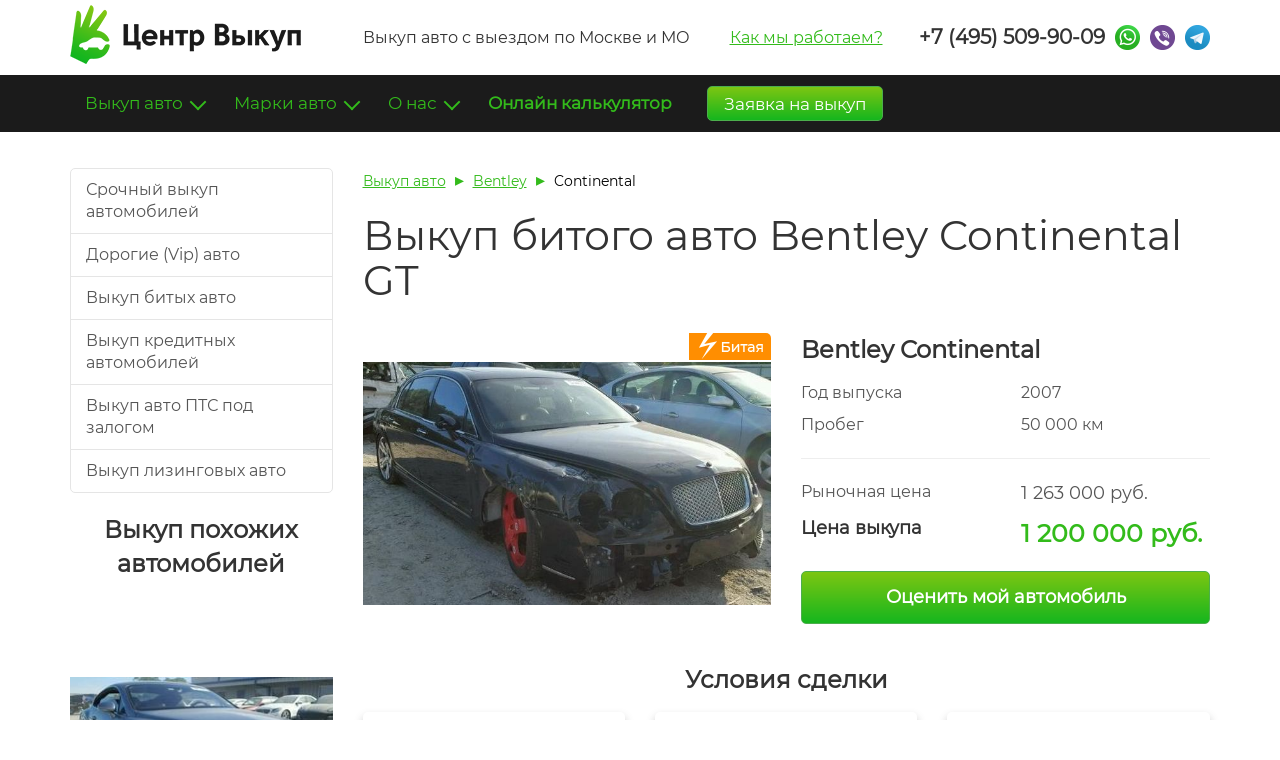

--- FILE ---
content_type: text/html; charset=UTF-8
request_url: https://center-vykup-avto.ru/work/vykup-bentley-continental-gt-2007-posle-dtp
body_size: 15211
content:
<!DOCTYPE html>
<html lang="ru">
<head>
    <meta charset="UTF-8" />
    <title>Выкуп битого авто Bentley Continental GT 2007 года - пример совершённой сделки в компании &quot;Центр Выкуп&quot;</title>
    <meta name="description" content="Срочный выкуп Bentley Continental GT 2007 г в Москве. Купим выгодно авто в любом состоянии, легальная сделка. Бесплатная оценка Bentley, выезд к вам, выкуп в течении часа, комиссия 5%. Работаем без выходных, два офиса в Москве. #9742; +7 (495) 509-90-09">
    <meta name="keywords" content="срочный выкуп Bentley, продать Bentley срочно, продать Bentley дорого, срочно продать бентли">
        <link rel="canonical" href="https://center-vykup-avto.ru/work/vykup-bentley-continental-gt-2007-posle-dtp" />
    
    <style>.container{padding-right:15px;padding-left:15px;margin-right:auto;margin-left:auto}@media (min-width:768px){.container{width:750px}}@media (min-width:992px){.container{width:970px}}@media (min-width:1200px){.container{width:1170px}}.container-fluid{padding-right:15px;padding-left:15px;margin-right:auto;margin-left:auto}.row{margin-right:-15px;margin-left:-15px}.row-no-gutters{margin-right:0;margin-left:0}.row-no-gutters [class*=col-]{padding-right:0;padding-left:0}.col-lg-1,.col-lg-2,.col-lg-3,.col-lg-4,.col-lg-5,.col-lg-6,.col-lg-7,.col-lg-8,.col-lg-9,.col-lg-10,.col-lg-11,.col-lg-12,.col-md-1,.col-md-2,.col-md-3,.col-md-4,.col-md-5,.col-md-6,.col-md-7,.col-md-8,.col-md-9,.col-md-10,.col-md-11,.col-md-12,.col-sm-1,.col-sm-2,.col-sm-3,.col-sm-4,.col-sm-5,.col-sm-6,.col-sm-7,.col-sm-8,.col-sm-9,.col-sm-10,.col-sm-11,.col-sm-12,.col-xs-1,.col-xs-2,.col-xs-3,.col-xs-4,.col-xs-5,.col-xs-6,.col-xs-7,.col-xs-8,.col-xs-9,.col-xs-10,.col-xs-11,.col-xs-12{position:relative;min-height:1px;padding-right:15px;padding-left:15px}.col-xs-1,.col-xs-2,.col-xs-3,.col-xs-4,.col-xs-5,.col-xs-6,.col-xs-7,.col-xs-8,.col-xs-9,.col-xs-10,.col-xs-11,.col-xs-12{float:left}.col-xs-12{width:100%}.col-xs-11{width:91.66666667%}.col-xs-10{width:83.33333333%}.col-xs-9{width:75%}.col-xs-8{width:66.66666667%}.col-xs-7{width:58.33333333%}.col-xs-6{width:50%}.col-xs-5{width:41.66666667%}.col-xs-4{width:33.33333333%}.col-xs-3{width:25%}.col-xs-2{width:16.66666667%}.col-xs-1{width:8.33333333%}.col-xs-pull-12{right:100%}.col-xs-pull-11{right:91.66666667%}.col-xs-pull-10{right:83.33333333%}.col-xs-pull-9{right:75%}.col-xs-pull-8{right:66.66666667%}.col-xs-pull-7{right:58.33333333%}.col-xs-pull-6{right:50%}.col-xs-pull-5{right:41.66666667%}.col-xs-pull-4{right:33.33333333%}.col-xs-pull-3{right:25%}.col-xs-pull-2{right:16.66666667%}.col-xs-pull-1{right:8.33333333%}.col-xs-pull-0{right:auto}.col-xs-push-12{left:100%}.col-xs-push-11{left:91.66666667%}.col-xs-push-10{left:83.33333333%}.col-xs-push-9{left:75%}.col-xs-push-8{left:66.66666667%}.col-xs-push-7{left:58.33333333%}.col-xs-push-6{left:50%}.col-xs-push-5{left:41.66666667%}.col-xs-push-4{left:33.33333333%}.col-xs-push-3{left:25%}.col-xs-push-2{left:16.66666667%}.col-xs-push-1{left:8.33333333%}.col-xs-push-0{left:auto}.col-xs-offset-12{margin-left:100%}.col-xs-offset-11{margin-left:91.66666667%}.col-xs-offset-10{margin-left:83.33333333%}.col-xs-offset-9{margin-left:75%}.col-xs-offset-8{margin-left:66.66666667%}.col-xs-offset-7{margin-left:58.33333333%}.col-xs-offset-6{margin-left:50%}.col-xs-offset-5{margin-left:41.66666667%}.col-xs-offset-4{margin-left:33.33333333%}.col-xs-offset-3{margin-left:25%}.col-xs-offset-2{margin-left:16.66666667%}.col-xs-offset-1{margin-left:8.33333333%}.col-xs-offset-0{margin-left:0}@media (min-width:768px){.col-sm-1,.col-sm-2,.col-sm-3,.col-sm-4,.col-sm-5,.col-sm-6,.col-sm-7,.col-sm-8,.col-sm-9,.col-sm-10,.col-sm-11,.col-sm-12{float:left}.col-sm-12{width:100%}.col-sm-11{width:91.66666667%}.col-sm-10{width:83.33333333%}.col-sm-9{width:75%}.col-sm-8{width:66.66666667%}.col-sm-7{width:58.33333333%}.col-sm-6{width:50%}.col-sm-5{width:41.66666667%}.col-sm-4{width:33.33333333%}.col-sm-3{width:25%}.col-sm-2{width:16.66666667%}.col-sm-1{width:8.33333333%}.col-sm-pull-12{right:100%}.col-sm-pull-11{right:91.66666667%}.col-sm-pull-10{right:83.33333333%}.col-sm-pull-9{right:75%}.col-sm-pull-8{right:66.66666667%}.col-sm-pull-7{right:58.33333333%}.col-sm-pull-6{right:50%}.col-sm-pull-5{right:41.66666667%}.col-sm-pull-4{right:33.33333333%}.col-sm-pull-3{right:25%}.col-sm-pull-2{right:16.66666667%}.col-sm-pull-1{right:8.33333333%}.col-sm-pull-0{right:auto}.col-sm-push-12{left:100%}.col-sm-push-11{left:91.66666667%}.col-sm-push-10{left:83.33333333%}.col-sm-push-9{left:75%}.col-sm-push-8{left:66.66666667%}.col-sm-push-7{left:58.33333333%}.col-sm-push-6{left:50%}.col-sm-push-5{left:41.66666667%}.col-sm-push-4{left:33.33333333%}.col-sm-push-3{left:25%}.col-sm-push-2{left:16.66666667%}.col-sm-push-1{left:8.33333333%}.col-sm-push-0{left:auto}.col-sm-offset-12{margin-left:100%}.col-sm-offset-11{margin-left:91.66666667%}.col-sm-offset-10{margin-left:83.33333333%}.col-sm-offset-9{margin-left:75%}.col-sm-offset-8{margin-left:66.66666667%}.col-sm-offset-7{margin-left:58.33333333%}.col-sm-offset-6{margin-left:50%}.col-sm-offset-5{margin-left:41.66666667%}.col-sm-offset-4{margin-left:33.33333333%}.col-sm-offset-3{margin-left:25%}.col-sm-offset-2{margin-left:16.66666667%}.col-sm-offset-1{margin-left:8.33333333%}.col-sm-offset-0{margin-left:0}}@media (min-width:992px){.col-md-1,.col-md-2,.col-md-3,.col-md-4,.col-md-5,.col-md-6,.col-md-7,.col-md-8,.col-md-9,.col-md-10,.col-md-11,.col-md-12{float:left}.col-md-12{width:100%}.col-md-11{width:91.66666667%}.col-md-10{width:83.33333333%}.col-md-9{width:75%}.col-md-8{width:66.66666667%}.col-md-7{width:58.33333333%}.col-md-6{width:50%}.col-md-5{width:41.66666667%}.col-md-4{width:33.33333333%}.col-md-3{width:25%}.col-md-2{width:16.66666667%}.col-md-1{width:8.33333333%}.col-md-pull-12{right:100%}.col-md-pull-11{right:91.66666667%}.col-md-pull-10{right:83.33333333%}.col-md-pull-9{right:75%}.col-md-pull-8{right:66.66666667%}.col-md-pull-7{right:58.33333333%}.col-md-pull-6{right:50%}.col-md-pull-5{right:41.66666667%}.col-md-pull-4{right:33.33333333%}.col-md-pull-3{right:25%}.col-md-pull-2{right:16.66666667%}.col-md-pull-1{right:8.33333333%}.col-md-pull-0{right:auto}.col-md-push-12{left:100%}.col-md-push-11{left:91.66666667%}.col-md-push-10{left:83.33333333%}.col-md-push-9{left:75%}.col-md-push-8{left:66.66666667%}.col-md-push-7{left:58.33333333%}.col-md-push-6{left:50%}.col-md-push-5{left:41.66666667%}.col-md-push-4{left:33.33333333%}.col-md-push-3{left:25%}.col-md-push-2{left:16.66666667%}.col-md-push-1{left:8.33333333%}.col-md-push-0{left:auto}.col-md-offset-12{margin-left:100%}.col-md-offset-11{margin-left:91.66666667%}.col-md-offset-10{margin-left:83.33333333%}.col-md-offset-9{margin-left:75%}.col-md-offset-8{margin-left:66.66666667%}.col-md-offset-7{margin-left:58.33333333%}.col-md-offset-6{margin-left:50%}.col-md-offset-5{margin-left:41.66666667%}.col-md-offset-4{margin-left:33.33333333%}.col-md-offset-3{margin-left:25%}.col-md-offset-2{margin-left:16.66666667%}.col-md-offset-1{margin-left:8.33333333%}.col-md-offset-0{margin-left:0}}@media (min-width:1200px){.col-lg-1,.col-lg-2,.col-lg-3,.col-lg-4,.col-lg-5,.col-lg-6,.col-lg-7,.col-lg-8,.col-lg-9,.col-lg-10,.col-lg-11,.col-lg-12{float:left}.col-lg-12{width:100%}.col-lg-11{width:91.66666667%}.col-lg-10{width:83.33333333%}.col-lg-9{width:75%}.col-lg-8{width:66.66666667%}.col-lg-7{width:58.33333333%}.col-lg-6{width:50%}.col-lg-5{width:41.66666667%}.col-lg-4{width:33.33333333%}.col-lg-3{width:25%}.col-lg-2{width:16.66666667%}.col-lg-1{width:8.33333333%}.col-lg-pull-12{right:100%}.col-lg-pull-11{right:91.66666667%}.col-lg-pull-10{right:83.33333333%}.col-lg-pull-9{right:75%}.col-lg-pull-8{right:66.66666667%}.col-lg-pull-7{right:58.33333333%}.col-lg-pull-6{right:50%}.col-lg-pull-5{right:41.66666667%}.col-lg-pull-4{right:33.33333333%}.col-lg-pull-3{right:25%}.col-lg-pull-2{right:16.66666667%}.col-lg-pull-1{right:8.33333333%}.col-lg-pull-0{right:auto}.col-lg-push-12{left:100%}.col-lg-push-11{left:91.66666667%}.col-lg-push-10{left:83.33333333%}.col-lg-push-9{left:75%}.col-lg-push-8{left:66.66666667%}.col-lg-push-7{left:58.33333333%}.col-lg-push-6{left:50%}.col-lg-push-5{left:41.66666667%}.col-lg-push-4{left:33.33333333%}.col-lg-push-3{left:25%}.col-lg-push-2{left:16.66666667%}.col-lg-push-1{left:8.33333333%}.col-lg-push-0{left:auto}.col-lg-offset-12{margin-left:100%}.col-lg-offset-11{margin-left:91.66666667%}.col-lg-offset-10{margin-left:83.33333333%}.col-lg-offset-9{margin-left:75%}.col-lg-offset-8{margin-left:66.66666667%}.col-lg-offset-7{margin-left:58.33333333%}.col-lg-offset-6{margin-left:50%}.col-lg-offset-5{margin-left:41.66666667%}.col-lg-offset-4{margin-left:33.33333333%}.col-lg-offset-3{margin-left:25%}.col-lg-offset-2{margin-left:16.66666667%}.col-lg-offset-1{margin-left:8.33333333%}.col-lg-offset-0{margin-left:0}}.clearfix:after,.clearfix:before,.container-fluid:after,.container-fluid:before,.container:after,.container:before,.row:after,.row:before{display:table;content:" "}.clearfix:after,.container-fluid:after,.container:after,.row:after{clear:both}.center-block{display:block;margin-right:auto;margin-left:auto}.pull-right{float:right!important}.pull-left{float:left!important}.hide{display:none!important}.show{display:block!important}.invisible{visibility:hidden}.text-hide{font:0/0 a;color:transparent;text-shadow:none;background-color:transparent;border:0}.hidden{display:none!important}.affix{position:fixed}.header-menu-placeholder{height:57px}@media (max-width:991px){.header-menu-placeholder{display:none}}.header-menu-placeholder .btn-calculator{float:right}.header-menu-placeholder .dropdown:hover .dropdown-menu{display:block}.header-menu-placeholder .open-submenu>.dropdown-menu{border-bottom-right-radius:0}.header-menu-placeholder .dropdown-menu{padding:15px 0;background-clip:border-box}.header-menu-placeholder .dropdown-menu a{text-decoration:none;padding-top:9px;padding-bottom:9px;color:#272727}.header-menu-placeholder .dropdown-menu a:hover{color:#33bb1b;background:transparent}.header-menu-placeholder .dropdown-menu li:last-child a{border-bottom-left-radius:5px;border-bottom-right-radius:5px}.header-menu-placeholder .dropdown-menu .fa{line-height:inherit}.header-menu-placeholder .header-phone-messengers{display:none}.header-menu-placeholder .header-phone-messengers .phone{color:#fff}.header-menu-placeholder.fixed .header-menu{position:fixed;top:0}.header-menu-placeholder.fixed .navbar-right{margin-right:0}.header-menu-placeholder.fixed .header-phone-messengers{display:block}.navbar.header-menu{background-color:#1b1b1b;border:none;border-radius:0;font-size:17px;width:100%;z-index:100}.navbar.header-menu .navbar-nav>li>a{height:57px;line-height:57px;padding-top:0;padding-bottom:0;margin-top:0;margin-bottom:0;color:#33bb1b;text-decoration:none}.navbar.header-menu .navbar-nav>li>a.btn-success{color:#fff}.navbar.header-menu .navbar-nav>li.open>a,.navbar.header-menu .navbar-nav>li.open>a:focus,.navbar.header-menu .navbar-nav>li.open>a:hover,.navbar.header-menu .navbar-nav>li>a:focus,.navbar.header-menu .navbar-nav>li>a:focus:focus,.navbar.header-menu .navbar-nav>li>a:focus:hover,.navbar.header-menu .navbar-nav>li>a:hover,.navbar.header-menu .navbar-nav>li>a:hover:focus,.navbar.header-menu .navbar-nav>li>a:hover:hover{color:#fff;background:#33bb1b}.navbar.header-menu .navbar-nav>li.open>a .caret:after,.navbar.header-menu .navbar-nav>li.open>a:focus .caret:after,.navbar.header-menu .navbar-nav>li.open>a:hover .caret:after,.navbar.header-menu .navbar-nav>li>a:focus .caret:after,.navbar.header-menu .navbar-nav>li>a:focus:focus .caret:after,.navbar.header-menu .navbar-nav>li>a:focus:hover .caret:after,.navbar.header-menu .navbar-nav>li>a:hover .caret:after,.navbar.header-menu .navbar-nav>li>a:hover:focus .caret:after,.navbar.header-menu .navbar-nav>li>a:hover:hover .caret:after{border-color:#fff}.navbar.header-menu .navbar-nav>li.menu-item.active>a,.navbar.header-menu .navbar-nav>li.menu-item>a:focus,.navbar.header-menu .navbar-nav>li.menu-item>a:hover{color:#fff;background-color:#33bb1b}.navbar.header-menu .header-menu-outer{padding-left:0;padding-right:0}.navbar.header-menu .messenger,.navbar.header-menu .phone{height:57px;line-height:57px;padding-top:0;padding-bottom:0;margin-top:0;margin-bottom:0}.header-phone-messengers .phone{font-weight:700;font-size:20px;padding:0;margin:0;text-decoration:none;line-height:inherit}.header-phone-messengers .phone:focus,.header-phone-messengers .phone:hover{background:transparent!important;color:#33bb1b!important}.header-phone-messengers>li{display:block;float:left}.header-phone-messengers .messenger{text-align:right}.header-phone-messengers .messenger .item{height:25px}.messenger{font-size:0;display:inline-block!important;vertical-align:middle}.messenger .item{height:25px!important;width:25px;display:inline-block;vertical-align:middle;background:url(/images/messengers.png) no-repeat!important;transition:none;cursor:pointer;margin-left:10px;padding:0}.messenger:first-child .item{margin-left:0}.messenger .whatsapp{background-position:0 0!important}.messenger .whatsapp:hover{background-position:0 -25px!important}.messenger .viber{background-position:-25px 0!important}.messenger .viber:hover{background-position:-25px -25px!important}.messenger .telegram{background-position:-50px 0!important}.messenger .telegram:hover{background-position:-50px -25px!important}.header,.header-placeholder{height:75px;line-height:75px}.header-placeholder{display:none}@media (max-width:991px){.header-placeholder{display:block}}@media (max-width:991px){.header{position:fixed;top:0;width:100%;z-index:100;background:#fff}.header .header-dropdown>.dropdown-menu{overflow:scroll}}.header .logo{margin-top:-9px}.header .text{margin-right:35px}.header .btn-toggle-menu{font-size:22px;padding:10px}.header .phone{color:#333}.header .phone-container{padding-left:0}.header .header-phone-messengers{margin-left:-22px;margin-top:0;margin-bottom:0}.header .navbar-right{margin-right:0}.header .header-dropdown-outer{padding-left:0;padding-right:0}.header .header-dropdown>.dropdown-menu{right:0;left:auto}.header .dropdown-menu span{cursor:auto;display:block;padding:3px 20px;clear:both;white-space:nowrap}.header-menu-placeholder .btn-success,.header .btn-success{background:linear-gradient(180deg,#7dc612,#15b61e);text-decoration:none;font-size:inherit;color:#fff;padding:0 16px!important;margin-top:11px!important;margin-left:20px;height:35px!important;line-height:34px!important}.header-menu-placeholder .btn-success:hover,.header .btn-success:hover{color:#fff}.header-menu-placeholder .header-dropdown>.dropdown-menu,.header .header-dropdown>.dropdown-menu{line-height:40px}@media (max-width:991px){.header-menu-placeholder .header-dropdown>.dropdown-menu,.header .header-dropdown>.dropdown-menu{border-radius:0;border-right:0;margin-top:-4px}}.header-menu-placeholder .header-dropdown>.dropdown-menu a,.header-menu-placeholder .header-dropdown>.dropdown-menu span,.header .header-dropdown>.dropdown-menu a,.header .header-dropdown>.dropdown-menu span{text-decoration:none;line-height:inherit}.header-menu-placeholder .header-dropdown>.dropdown-menu .fa,.header .header-dropdown>.dropdown-menu .fa{line-height:inherit;color:#33bb1b}.header-menu-placeholder .header-dropdown>.dropdown-menu .header-phone-messengers,.header .header-dropdown>.dropdown-menu .header-phone-messengers{margin-left:0}.header-menu-placeholder .header-dropdown>.dropdown-menu .header-phone-messengers .phone,.header .header-dropdown>.dropdown-menu .header-phone-messengers .phone{padding-left:15px;padding-right:10px;font-size:18px}.header-menu-placeholder .header-dropdown>.dropdown-menu .btn-calculator,.header .header-dropdown>.dropdown-menu .btn-calculator{height:auto;margin-right:15px;margin-left:15px}@media (min-width:992px){.header-menu-placeholder .marks-columns,.header .marks-columns{column-count:3}}@media (max-width:991px){.header-menu-placeholder .marks-columns,.header .marks-columns{column-count:2}}.header-menu-placeholder .dropdown-submenu .dropdown-menu,.header .dropdown-submenu .dropdown-menu{margin-top:-1px;background:#f0f4f5;border-top-left-radius:0;border-top-right-radius:0;border-bottom-left-radius:0;border-left:0}@media (min-width:992px){.header-menu-placeholder .dropdown-submenu .dropdown-menu,.header .dropdown-submenu .dropdown-menu{top:0;left:100%;height:100%}}@media (max-width:991px){.header-menu-placeholder .dropdown-submenu .dropdown-menu,.header .dropdown-submenu .dropdown-menu{position:relative;width:100%;height:auto!important;border-bottom-right-radius:0;box-shadow:none}}.header-menu-placeholder .dropdown-submenu .dropdown-menu a:hover,.header .dropdown-submenu .dropdown-menu a:hover{text-decoration:underline}.header-menu-placeholder .open-submenu .dropdown-submenu .dropdown-menu,.header .open-submenu .dropdown-submenu .dropdown-menu{display:block}.header-menu-placeholder .icon-down,.header .icon-down{display:none}@media (max-width:991px){.header-menu-placeholder .open-submenu .icon-down,.header .open-submenu .icon-down{display:block}.header-menu-placeholder .open-submenu .icon-right,.header .open-submenu .icon-right{display:none}}</style>
    
    <meta name="viewport" content="width=device-width, user-scalable=no, initial-scale=1.0, minimum-scale=1.0, maximum-scale=1.0">
    <meta name="format-detection" content="telephone=no">
    <link rel="icon" type="image/png" href="/favicon.png" />
    <link rel="apple-touch-icon-precomposed" href="/apple-touch-favicon.png" />
    
            <!-- Google Analytics -->
        <script>
            (function(i,s,o,g,r,a,m){i['GoogleAnalyticsObject']=r;i[r]=i[r]||function(){
                    (i[r].q=i[r].q||[]).push(arguments)},i[r].l=1*new Date();a=s.createElement(o),
                m=s.getElementsByTagName(o)[0];a.async=1;a.src=g;m.parentNode.insertBefore(a,m)
            })(window,document,'script','//www.google-analytics.com/analytics.js','ga');
            
            ga('create', 'UA-38305008-1', 'auto');
            ga('send', 'pageview');
        </script>
        <!-- End Google Analytics -->
        
        
    </head>
<body>
                
    <div class="container header">
        <div class="row">
            <div class="col-xs-10 col-sm-6 col-md-3">
                <a href="/"><img class="logo" src="/images/logo.png" alt="Выкуп авто в Москве и МО"></a>            </div>
            <div class="col-lg-6 hidden-sm hidden-xs hidden-md">
                Выкуп авто с выездом по Москве и МО
                <div class="pull-right text">
                    <a href="/kak-my-rabotaem">Как мы работаем?</a>
                </div>
            </div>
            <div class="col-md-9 col-lg-3 hidden-xs hidden-sm phone-container">
                        <ul class="nav navbar-nav navbar-right header-phone-messengers">
            <li><a href="tel:+74955099009" class="phone js-btn-phone">+7 (495) 509-90-09</a></li>
            
            <li class="messenger"><a class="item whatsapp js-btn-messenger" href="whatsapp://send?phone=%2B79035099009"></a></li>
            <li class="messenger"><a class="item viber js-btn-messenger" href="viber://chat?number=%2B79035099009"></a></li>
                        <li class="messenger"><a class="item telegram js-btn-messenger" href="tg://resolve?domain=CentrVykup"></a></li>
        </ul>
    
            </div>
            <div class="col-xs-2 col-sm-2 col-sm-offset-4 hidden-md hidden-lg header-dropdown-outer">
                <div class="dropdown dropdown-main header-dropdown">
                    <a href="#" class="btn-toggle-menu dropdown-toggle" data-toggle="dropdown"><i class="fa fa-bars"></i></a>
                </div>
            </div>
        </div>
    </div>
    <div class="header-placeholder"></div>
    
    <div class="header-menu-placeholder">
        <nav class="navbar navbar-default header-menu">
            <div class="container">
                <div class="collapse navbar-collapse header-menu-outer">
                    <ul class="nav navbar-nav">
                                                
                        <li class="dropdown dropdown-main hidden-lg hidden-md">
                            <a href="#" class="btn-toggle-menu dropdown-toggle" data-toggle="dropdown"><i class="fa fa-bars"></i></a>
                            
                            <ul class="dropdown-menu">
                                <li class="hidden-md hidden-lg">        <ul class="nav navbar-nav navbar-right header-phone-messengers">
            <li><a href="tel:+74955099009" class="phone js-btn-phone">+7 (495) 509-90-09</a></li>
            
            <li class="messenger"><a class="item whatsapp js-btn-messenger" href="whatsapp://send?phone=%2B79035099009"></a></li>
            <li class="messenger"><a class="item viber js-btn-messenger" href="viber://chat?number=%2B79035099009"></a></li>
                        <li class="messenger"><a class="item telegram js-btn-messenger" href="tg://resolve?domain=CentrVykup"></a></li>
        </ul>
    </li>
                                <li class="hidden-md hidden-lg"><a href="/calculator" class="btn btn-success btn-calculator text-bold">Онлайн калькулятор</a></li>
                                <li><span>Главная</span></li>
                                <li><a href="/">Целые автомобили</a></li>
                                <li><a href="/bityh-avtomobiley">Битые</a></li>
                                <li><a href="/avariynyh-avtomobiley">Аварийные</a></li>
                                <li><a href="/kreditnye-avtomobili">Кредитные автомобили</a></li>
                                <li><a href="/problemnye-avtomobili">Проблемные автомобили</a></li>
                                <li><a href="/articles/vykup-zalogovykh-avtomobilej">Залоговые автомобили</a></li>
                                
                                <li class="dropdown-submenu">
                                    <a href="#" class="submenu-toggle">
                                        <i class="fa fa-chevron-right pull-right icon-right"></i>
                                        <i class="fa fa-chevron-down pull-right icon-down"></i>
                                        Марки автомобилей
                                    </a>
                                    
                                    <ul class="dropdown-menu marks-columns">
                                                                                    <li><a href="/articles/trade-in-audi">Audi</a></li>
                                                                                    <li><a href="/articles/srochnyjj-vykup-bmw">BMW</a></li>
                                                                                    <li><a href="/articles/ford-trade-in-moskva">Ford</a></li>
                                                                                    <li><a href="/articles/srochnyjj-vykup-honda">Honda</a></li>
                                                                                    <li><a href="/articles/trade-in-hyundai">Hyundai</a></li>
                                                                                    <li><a href="/articles/vykup-avtomobilejj-infiniti-novykh-bitykh-v-centrv">Infiniti</a></li>
                                                                                    <li><a href="/articles/trade-in-kia-v-moskve">Kia</a></li>
                                                                                    <li><a href="/articles/vykup-avtomobilejj-land-rover-novykh-bitykh-v-cent">Land Rover</a></li>
                                                                                    <li><a href="/articles/srochnyjj-vykup-lexus">Lexus</a></li>
                                                                                    <li><a href="/articles/vikup-avtomobilei-mazda-trade-in">Mazda</a></li>
                                                                                    <li><a href="/articles/srochnyjj-vykup-mercedes">Mercedes-Benz</a></li>
                                                                                    <li><a href="/articles/trade-in-mitsubishi-v-moskve">Mitsubishi</a></li>
                                                                                    <li><a href="/articles/trade-in-nissan">Nissan</a></li>
                                                                                    <li><a href="/articles/vykup-avtomobilejj-porsche-novykh-bitykh-v-centrvy">Porsche</a></li>
                                                                                    <li><a href="/articles/srochnyjj-vykup-toyota">Toyota</a></li>
                                                                                    <li><a href="/articles/trade-in-volkswagen">Volkswagen</a></li>
                                                                                    <li><a href="/articles/trejjd-in-volvo-v-kompanii-centrvykup">Volvo</a></li>
                                                                                <li><a href="/articles/usloviya-vykupa-avtomobilejj-po-markam">Все марки</a></li>
                                    </ul>
                                </li>
                                
                                <li><a href="/articles/trade-in">Trade-In</a></li>
                                <li><a href="/about">О компании</a></li>
                                <li><a href="/contacts">Контакты</a></li>
                                <li><a href="/kak-my-rabotaem">Как мы работаем</a></li>
                            </ul>
                        </li>
                        
                        <li class="dropdown">
                            <a href="#" class="dropdown-toggle" data-toggle="dropdown">Выкуп авто <span class="caret"></span></a>
                            <ul class="dropdown-menu">
                                <li><a href="/">Целые</a></li>
                                <li><a href="/bityh-avtomobiley">Битые</a></li>
                                <li><a href="/avariynyh-avtomobiley">Аварийные</a></li>
                                <li><a href="/kreditnye-avtomobili">Кредитные</a></li>
                                <li><a href="/articles/vykup-zalogovykh-avtomobilej">Залоговые (залог ПТС)</a></li>
                                <li><a href="/problemnye-avtomobili">Проблемные (арест)</a></li>
                                <li><a href="/articles/kak-prodat-avtomobil-s-zapretom-na-registracionnye">С запретом на рег. действия</a></li>
                                <li><a href="/articles/vykup-avtomobilya-iz-lizinga">Лизинговые</a></li>
                                <li><a href="/articles/srochnyjj-vykup-dorogih-avto-v-moskve">Премиум класса</a></li>
                                <li><a href="/articles/vykup-avto-za-nalichnye">За наличные</a></li>
                                <li><a href="/articles/vykup-avto-u-yuridicheskikh-lic">У юр. лиц</a></li>
                                <li><a href="/articles/primery-vykuplennykh-avto-v-kompanii-centrvykup">Примеры выкупленных авто</a></li>
                            </ul>
                        </li>
                        
                        <li class="dropdown">
                            <a href="#" class="dropdown-toggle" data-toggle="dropdown">Марки авто <span class="caret"></span></a>
                            <ul class="dropdown-menu marks-columns">
                                                                    <li><a href="/articles/trade-in-audi">Audi</a></li>
                                                                    <li><a href="/articles/srochnyjj-vykup-bmw">BMW</a></li>
                                                                    <li><a href="/articles/ford-trade-in-moskva">Ford</a></li>
                                                                    <li><a href="/articles/srochnyjj-vykup-honda">Honda</a></li>
                                                                    <li><a href="/articles/trade-in-hyundai">Hyundai</a></li>
                                                                    <li><a href="/articles/vykup-avtomobilejj-infiniti-novykh-bitykh-v-centrv">Infiniti</a></li>
                                                                    <li><a href="/articles/trade-in-kia-v-moskve">Kia</a></li>
                                                                    <li><a href="/articles/vykup-avtomobilejj-land-rover-novykh-bitykh-v-cent">Land Rover</a></li>
                                                                    <li><a href="/articles/srochnyjj-vykup-lexus">Lexus</a></li>
                                                                    <li><a href="/articles/vikup-avtomobilei-mazda-trade-in">Mazda</a></li>
                                                                    <li><a href="/articles/srochnyjj-vykup-mercedes">Mercedes-Benz</a></li>
                                                                    <li><a href="/articles/trade-in-mitsubishi-v-moskve">Mitsubishi</a></li>
                                                                    <li><a href="/articles/trade-in-nissan">Nissan</a></li>
                                                                    <li><a href="/articles/vykup-avtomobilejj-porsche-novykh-bitykh-v-centrvy">Porsche</a></li>
                                                                    <li><a href="/articles/srochnyjj-vykup-toyota">Toyota</a></li>
                                                                    <li><a href="/articles/trade-in-volkswagen">Volkswagen</a></li>
                                                                    <li><a href="/articles/trejjd-in-volvo-v-kompanii-centrvykup">Volvo</a></li>
                                                                <li><a href="/articles/usloviya-vykupa-avtomobilejj-po-markam">Все марки</a></li>
                            </ul>
                        </li>
                        
                        <li class="dropdown">
                            <a href="#" class="dropdown-toggle" data-toggle="dropdown">О нас <span class="caret"></span></a>
                            <ul class="dropdown-menu">
                                <li><a href="/about">О "Центр Выкуп"</a></li>
                                <li><a href="/kak-my-rabotaem">Как мы работаем</a></li>
                                <li><a href="/contacts">Контакты</a></li>
                                <li><a href="/articles/politika-konfidencial-nosti">Политика конфиденциальности</a></li>
                                <li><a href="/replies">Отзывы</a></li>
                                <li><a href="/faq">Вопрос-ответ</a></li>
                            </ul>
                        </li>
                        
                        <li class="menu-item"><a href="/calculator" class="btn-calculator text-bold">Онлайн калькулятор</a></li>
                        
                        <li><a href="#" class="btn btn-success btn-calculator" data-target=".backcall-modal" data-toggle="modal">Заявка на выкуп</a></li>
                    </ul>
                    
                            <ul class="nav navbar-nav navbar-right header-phone-messengers">
            <li><a href="tel:+74955099009" class="phone js-btn-phone">+7 (495) 509-90-09</a></li>
            
            <li class="messenger"><a class="item whatsapp js-btn-messenger" href="whatsapp://send?phone=%2B79035099009"></a></li>
            <li class="messenger"><a class="item viber js-btn-messenger" href="viber://chat?number=%2B79035099009"></a></li>
                        <li class="messenger"><a class="item telegram js-btn-messenger" href="tg://resolve?domain=CentrVykup"></a></li>
        </ul>
    
                </div>
            </div>
        </nav>
    </div>
    
    <div class="container work-page">
                <div class="row content">
        <div class="col-md-3 hidden-xs hidden-sm sidebar work-sidebar">
            <div class="list-group">
                <ul>
                    <li class="list-group-item"><a href="/" >Срочный выкуп автомобилей</a></li>
                    <li class="list-group-item"><a href="/articles/srochnyjj-vykup-dorogih-avto-v-moskve">Дорогие (Vip) авто</a></li>
                    <li class="list-group-item"><a href="/bityh-avtomobiley">Выкуп битых авто</a></li>
                    <li class="list-group-item"><a href="/kreditnye-avtomobili">Выкуп кредитных автомобилей</a></li>
                    <li class="list-group-item"><a href="/articles/vykup-zalogovykh-avtomobilej">Выкуп авто ПТС под залогом</a></li>
                    <li class="list-group-item"><a href="/articles/vykup-avtomobilya-iz-lizinga">Выкуп лизинговых авто</a></li>
                </ul>
            </div>
            
                                <div class="text-center title">Выкуп похожих автомобилей</div>
    
    <div class="carousel hide">
                                            
    <a href="/work/vykup-bentley-continental-gt-2011-v-kredite" class="carousel-item shadow">
        <div class="work-image">
            <div class="work-image-outer">
                <img src="/upload/medium/3e19cc0838fb3ced10da2baac3f351bb.jpg">
            </div>
        </div>
        
        <div class="carousel-info">
            <div class="carousel-title margin-10" title="Bentley Continental">
               Bentley Continental
            </div>
            
            <div class="row">
                <div class="col-xs-6">Год выпуска</div>
                <div class="col-xs-6">2011</div>
            </div>
            
            <div class="row margin-20">
                <div class="col-xs-6">Пробег</div>
                <div class="col-xs-6">41 700 км</div>
            </div>
            
            <div class="carousel-price">
                                    5 350 000 руб.
                            </div>
        </div>
    </a>

                                            
    <a href="/work/vykup-bentley-continental-6-0l-12-iz-lizinga" class="carousel-item shadow">
        <div class="work-image">
            <div class="work-image-outer">
                <img src="/upload/medium/efa04d05bd91c0e7eff4cccf309f0d15.jpg">
            </div>
        </div>
        
        <div class="carousel-info">
            <div class="carousel-title margin-10" title="Bentley Continental">
               Bentley Continental
            </div>
            
            <div class="row">
                <div class="col-xs-6">Год выпуска</div>
                <div class="col-xs-6">2005</div>
            </div>
            
            <div class="row margin-20">
                <div class="col-xs-6">Пробег</div>
                <div class="col-xs-6">60 000 км</div>
            </div>
            
            <div class="carousel-price">
                                    1 560 000 руб.
                            </div>
        </div>
    </a>

                                            
    <a href="/work/vykup-bentley-continental-gt-2006-posle-dtp" class="carousel-item shadow">
        <div class="work-image">
            <div class="work-image-outer">
                <img src="/upload/medium/aa31640a465fcf5ad2697c49838267a8.jpg">
            </div>
        </div>
        
        <div class="carousel-info">
            <div class="carousel-title margin-10" title="Bentley Continental (битая)">
               Bentley Continental (битая)
            </div>
            
            <div class="row">
                <div class="col-xs-6">Год выпуска</div>
                <div class="col-xs-6">2006</div>
            </div>
            
            <div class="row margin-20">
                <div class="col-xs-6">Пробег</div>
                <div class="col-xs-6">60 000 км</div>
            </div>
            
            <div class="carousel-price">
                                    1 340 000 руб.
                            </div>
        </div>
    </a>

            </div>
    
    <a href="#" class="btn btn-success">Посмотреть все похожие</a>

                        
        </div>
        <div class="col-md-9">
                <ol class="hidden-xs breadcrumb mt-0" itemtype="http://schema.org/BreadcrumbList" itemscope>
        <li itemtype="http://schema.org/ListItem" itemprop="itemListElement" itemscope>
            <a href="/" itemtype="http://schema.org/Thing" itemscope itemprop="item">
                <span itemprop="name">Выкуп авто</span>
            </a>
            <meta itemprop="position" content="1">
        </li>
                    <li itemtype="http://schema.org/ListItem" itemprop="itemListElement" itemscope>
                                                                                                                        
                    <a href="/work-mark/bentley" itemtype="http://schema.org/Thing" itemscope itemprop="item">
                        <span itemprop="name">Bentley</span>
                    </a>
                                <meta itemprop="position" content="2">
            </li>
                    <li class="active" itemtype="http://schema.org/ListItem" itemprop="itemListElement" itemscope>
                                    <span itemprop="name">Continental</span>
                                <meta itemprop="position" content="3">
            </li>
            </ol>
    <div class="margin-20"></div>
            
                <h1 class="margin-30">Выкуп битого авто Bentley Continental GT</h1>
    
    <div class="row margin-30">
        <div class="col-md-6">
            <div class="work-image">
                <div class="work-image-outer">
                    <img src="/upload/big/367902a87a91c3473d35ba15887df176.jpg" alt="Срочный выкуп Выкуп битого авто Bentley Continental GT в компании Центр Выкуп">
                </div>
                
                                    <div class="icon-work-emergency"></div>
                            </div>
        </div>
        <div class="col-md-6">
            <div class="margin-15 title">Bentley Continental</div>
            
            <div class="row margin-10 text-muted">
                <div class="col-md-6">Год выпуска</div>
                <div class="col-md-6">2007</div>
            </div>
            
            <div class="row text-muted">
                <div class="col-md-6">Пробег</div>
                <div class="col-md-6">50 000 км</div>
            </div>
            
            <hr>
            
            <div class="row margin-10 text-muted">
                <div class="col-md-6">Рыночная цена</div>
                <div class="col-md-6 market-price">1 263 000 руб.</div>
            </div>
            
            <div class="row margin-20">
                <div class="col-md-6 price-title">Цена выкупа</div>
                <div class="col-md-6 price">1 200 000 руб.</div>
            </div>
            
            <button class="btn btn-success btn-application" data-toggle="modal" data-target=".work-application-modal" data-keyboard="false" data-backdrop="static">Оценить мой автомобиль</button>
        </div>
        
    </div>
    
    <div class="row margin-30 work-conditions">
        <div class="margin-15 title">Условия сделки</div>
        <div class="col-md-4">
            <div class="col">
                <div class="line1">Время сделки</div>
                <div class="line2"><i class="fa fa-clock"></i> 40 минут</div>
            </div>
        </div>
        <div class="col-md-4">
            <div class="col">
                <div class="line1">Стоимость оценки</div>
                <div class="line2"><i class="fa fa-gift"></i> Бесплатно</div>
            </div>
        </div>
        <div class="col-md-4">
            <div class="col">
                <div class="line1">Расходы продавца</div>
                <div class="line2"><i class="fa fa-money-bill-alt"></i> 0 рублей</div>
            </div>
        </div>
    </div>
    
    <div class="content-container">
        <p>Автомобиль Bentley Continental GT (2007 года) после ДТП.</p>
<p>Бесплатный выезд оценщика на объект.</p>
<p><span class="text-bold">Предложенный срок выкупа:</span> 1 час</p>
<p><span class="text-bold">Предложенная стоимость выкупа:</span> 1 200 000 руб</p>
<p><span class="text-bold">Характеристики:</span></p>
<ul>
<li><span class="text-bold">Тип кузова:</span> Купе</li>
<li><span class="text-bold">Цвет:</span> Черный</li>
<li><span class="text-bold">Объем двигателя:</span> 6,0 л</li>
<li><span class="text-bold">Мощность:</span> 552 л.с</li>
<li><span class="text-bold">Марка топлива:</span> Бензин</li>
<li><span class="text-bold">Тип КПП:</span> Автомат</li>
<li><span class="text-bold">Привод:</span> Полный</li>
<li><span class="text-bold">Разгон до 100 км/ч:</span> 4,8 с</li>
<li><span class="text-bold">Максимальная скорость:</span> 318 км/ч</li>
<li><span class="text-bold">Объем багажника:</span> 358 л</li>
<li><span class="text-bold">Объем топливного бака:</span> 90 л</li>
<li><span class="text-bold">Габариты:</span> Длинна - 4807 мм; Ширина - 1918 мм; Высота - 1390 мм</li>
<li><span class="text-bold">Комплектация:</span> Климат-контроль 2-зонный; Бортовой компьютер; Круиз-контроль; Сиденье водителя: с памятью положения; Электрорегулировка руля; Электростеклоподъемники все; Сиденье водителя: с памятью положения; Обогрев сидений; Тонированные стекла; Усилитель руля; Штатная аудиосистема с CD; Штатная аудиосистема с TV; Штатная навигационная система; Кожаный салон; Обогрев сидений; Обогрев рулевого колеса; Пневмоподвеска</li>
<li><span class="text-bold">Безопасность:</span> Антиблокировочная система (ABS); Подушки безопасности оконные (шторки); Подушки безопасности боковые задние; Подушки безопасности боковые; Антипробуксовочная система; Система стабилизации; Парктроник; Защита от угона; Штатная сигнализация; Штатный иммобилайзер; Иммобилайзер (не штатный); Центральный замок; Система адаптивного освещения; Электроскладывание зеркал; Электропривод зеркал; Омыватель фар; Датчик света; Обогрев зеркал; Датчик дождя; Ксеноновые/Биксеноновые фары</li>
</ul>
<p class="h2">Другие примеры выкупа Bentley</p>
    <div class="row carousel my-carousel">
        <div class="arrow arrow-prev"><i class="fa fa-chevron-left"></i></div>
        <div class="arrow arrow-next"><i class="fa fa-chevron-right"></i></div>
        <div class="col-md-10 shadow hide viewport">
                                                    
    <a href="/work/vykup-bentley-arnage-t-2005-v-moskve" class="carousel-item shadow">
        <div class="work-image">
            <div class="work-image-outer">
                <img src="/upload/medium/d30b4faeb803e851a423e1c0651e3a9c.jpg">
            </div>
        </div>
        
        <div class="carousel-info">
            <div class="carousel-title margin-10" title="Bentley Arnage">
               Bentley Arnage
            </div>
            
            <div class="row">
                <div class="col-xs-6">Год выпуска</div>
                <div class="col-xs-6">2005</div>
            </div>
            
            <div class="row margin-20">
                <div class="col-xs-6">Пробег</div>
                <div class="col-xs-6">64 000 км</div>
            </div>
            
            <div class="carousel-price">
                                    1 850 000 руб.
                            </div>
        </div>
    </a>
                                                    
    <a href="/work/vykup-bentley-bentayga-2016-v-moskve" class="carousel-item shadow">
        <div class="work-image">
            <div class="work-image-outer">
                <img src="/upload/medium/76ea75ca2725dd33162ded7630acb333.jpg">
            </div>
        </div>
        
        <div class="carousel-info">
            <div class="carousel-title margin-10" title="Bentley Bentayga">
               Bentley Bentayga
            </div>
            
            <div class="row">
                <div class="col-xs-6">Год выпуска</div>
                <div class="col-xs-6">2016</div>
            </div>
            
            <div class="row margin-20">
                <div class="col-xs-6">Пробег</div>
                <div class="col-xs-6">12 500 км</div>
            </div>
            
            <div class="carousel-price">
                                    14 650 000 руб.
                            </div>
        </div>
    </a>
                                                    
    <a href="/work/vykup-bentley-continental-gt-speed-2015-iz-lizinga" class="carousel-item shadow">
        <div class="work-image">
            <div class="work-image-outer">
                <img src="/upload/medium/fc61ad437aaf1366031e659a8eeb1e2f.jpg">
            </div>
        </div>
        
        <div class="carousel-info">
            <div class="carousel-title margin-10" title="Bentley Continental">
               Bentley Continental
            </div>
            
            <div class="row">
                <div class="col-xs-6">Год выпуска</div>
                <div class="col-xs-6">2015</div>
            </div>
            
            <div class="row margin-20">
                <div class="col-xs-6">Пробег</div>
                <div class="col-xs-6">5 000 км</div>
            </div>
            
            <div class="carousel-price">
                                    9 100 000 руб.
                            </div>
        </div>
    </a>
                                                    
    <a href="/work/vykup-bentley-continental-gt-2007-posle-dtp" class="carousel-item shadow">
        <div class="work-image">
            <div class="work-image-outer">
                <img src="/upload/medium/367902a87a91c3473d35ba15887df176.jpg">
            </div>
        </div>
        
        <div class="carousel-info">
            <div class="carousel-title margin-10" title="Bentley Continental (битая)">
               Bentley Continental (битая)
            </div>
            
            <div class="row">
                <div class="col-xs-6">Год выпуска</div>
                <div class="col-xs-6">2007</div>
            </div>
            
            <div class="row margin-20">
                <div class="col-xs-6">Пробег</div>
                <div class="col-xs-6">50 000 км</div>
            </div>
            
            <div class="carousel-price">
                                    1 200 000 руб.
                            </div>
        </div>
    </a>
                                                    
    <a href="/work/vykup-bentley-continental-gt-4-0-2014-posle-dtp" class="carousel-item shadow">
        <div class="work-image">
            <div class="work-image-outer">
                <img src="/upload/medium/70d6230daca543f88cdda5dbb29551c1.jpg">
            </div>
        </div>
        
        <div class="carousel-info">
            <div class="carousel-title margin-10" title="Bentley Continental (битая)">
               Bentley Continental (битая)
            </div>
            
            <div class="row">
                <div class="col-xs-6">Год выпуска</div>
                <div class="col-xs-6">2014</div>
            </div>
            
            <div class="row margin-20">
                <div class="col-xs-6">Пробег</div>
                <div class="col-xs-6">4 700 км</div>
            </div>
            
            <div class="carousel-price">
                                    2 500 000 руб.
                            </div>
        </div>
    </a>
                                                    
    <a href="/work/vykup-bentley-continental-gt-2006-posle-dtp" class="carousel-item shadow">
        <div class="work-image">
            <div class="work-image-outer">
                <img src="/upload/medium/aa31640a465fcf5ad2697c49838267a8.jpg">
            </div>
        </div>
        
        <div class="carousel-info">
            <div class="carousel-title margin-10" title="Bentley Continental (битая)">
               Bentley Continental (битая)
            </div>
            
            <div class="row">
                <div class="col-xs-6">Год выпуска</div>
                <div class="col-xs-6">2006</div>
            </div>
            
            <div class="row margin-20">
                <div class="col-xs-6">Пробег</div>
                <div class="col-xs-6">60 000 км</div>
            </div>
            
            <div class="carousel-price">
                                    1 340 000 руб.
                            </div>
        </div>
    </a>
                                                    
    <a href="/work/vykup-bentley-continental-6-0l-12-iz-lizinga" class="carousel-item shadow">
        <div class="work-image">
            <div class="work-image-outer">
                <img src="/upload/medium/efa04d05bd91c0e7eff4cccf309f0d15.jpg">
            </div>
        </div>
        
        <div class="carousel-info">
            <div class="carousel-title margin-10" title="Bentley Continental">
               Bentley Continental
            </div>
            
            <div class="row">
                <div class="col-xs-6">Год выпуска</div>
                <div class="col-xs-6">2005</div>
            </div>
            
            <div class="row margin-20">
                <div class="col-xs-6">Пробег</div>
                <div class="col-xs-6">60 000 км</div>
            </div>
            
            <div class="carousel-price">
                                    1 560 000 руб.
                            </div>
        </div>
    </a>
                                                    
    <a href="/work/vykup-bentley-continental-gt-2011-v-kredite" class="carousel-item shadow">
        <div class="work-image">
            <div class="work-image-outer">
                <img src="/upload/medium/3e19cc0838fb3ced10da2baac3f351bb.jpg">
            </div>
        </div>
        
        <div class="carousel-info">
            <div class="carousel-title margin-10" title="Bentley Continental">
               Bentley Continental
            </div>
            
            <div class="row">
                <div class="col-xs-6">Год выпуска</div>
                <div class="col-xs-6">2011</div>
            </div>
            
            <div class="row margin-20">
                <div class="col-xs-6">Пробег</div>
                <div class="col-xs-6">41 700 км</div>
            </div>
            
            <div class="carousel-price">
                                    5 350 000 руб.
                            </div>
        </div>
    </a>
                                                    
    <a href="/work/bentley-continental-gt-2010" class="carousel-item shadow">
        <div class="work-image">
            <div class="work-image-outer">
                <img src="/upload/medium/a70c1bbc6d0b3eb3ed386771cd5c20af.jpg">
            </div>
        </div>
        
        <div class="carousel-info">
            <div class="carousel-title margin-10" title="Bentley Continental GT">
               Bentley Continental GT
            </div>
            
            <div class="row">
                <div class="col-xs-6">Год выпуска</div>
                <div class="col-xs-6">2010</div>
            </div>
            
            <div class="row margin-20">
                <div class="col-xs-6">Пробег</div>
                <div class="col-xs-6">50 000 км</div>
            </div>
            
            <div class="carousel-price">
                                    4 750 000 руб.
                            </div>
        </div>
    </a>
                                                    
    <a href="/work/vykup-bentley-flying-spur-2014-v-kredite" class="carousel-item shadow">
        <div class="work-image">
            <div class="work-image-outer">
                <img src="/upload/medium/05f5f8373dfc19099a7b697bfe53e3c1.jpg">
            </div>
        </div>
        
        <div class="carousel-info">
            <div class="carousel-title margin-10" title="Bentley Flying Spur">
               Bentley Flying Spur
            </div>
            
            <div class="row">
                <div class="col-xs-6">Год выпуска</div>
                <div class="col-xs-6">2014</div>
            </div>
            
            <div class="row margin-20">
                <div class="col-xs-6">Пробег</div>
                <div class="col-xs-6">15 800 км</div>
            </div>
            
            <div class="carousel-price">
                                    7 300 000 руб.
                            </div>
        </div>
    </a>
                    </div>
    </div>

<p>Компания "Центр Выкуп" занимается срочным выкупом автомобилей в любом состоянии. Наши специалисты используют единый метод оценки авто при выкупе. Уточнить всю необходимую информацию вы можете у наших менеджеров по телефону в Москве +7 (495) 509-90-09.</p>
<p>Компания "Центр Выкуп" предлагает срочный <a href="/articles/vykup-avtomobilejj-bentley-novykh-bitykh">выкуп Bentley после ДТП</a> в Москве за час на выгодных условиях. Прозрачные условия сделки.</p>
    </div>
                <div class="clearfix"></div>
    <a href="/articles/vykup-avtomobilejj-bentley-novykh-bitykh" class="hr hidden-xs hidden-sm banner">
        <div class="row">
            <div class="col-md-offset-4 col-md-5 text-bold text">
                Выгодные условия выкупа Bentley в Центр Выкуп
            </div>
            
            <div class="col-md-3 btn-outer">
                <button class="btn btn-default">Узнать больше</button>
            </div>
        </div>
    </a>

        
    <div class="hidden-xs hidden-sm margin-30"></div>
    <div class="hidden-xs hidden-sm block-graph">
        <div class="title margin-10">Прогнозируемая рыночная цена Bentley Continental 2007 года</div>
        
        <div class="ct-chart" data-price="1263000"></div>
    </div>
    
    <div class="block-share">
        <p class="text-bold">Рассказать друзьям:</p>
        <div class="ya-share2" data-services="collections,vkontakte,facebook,odnoklassniki,moimir,gplus,twitter,blogger,evernote,lj,viber,whatsapp,skype,telegram" data-limit="6"></div>
    </div>
    
    <div class="modal fade work-application-modal" tabindex="-1" data-mark="82" data-model="75">
        <div class="modal-dialog">
            <div class="modal-content">
                <div class="modal-header">
                    <button type="button" class="close" data-dismiss="modal">&times;</button>
                    <span class="modal-title">Заявка на консультацию</span>
                </div>
                <div class="modal-body">
                    
                    <div class="row">
                        <div class="col-md-offset-1 col-md-10">
                            <form name="work_application_form" method="post" data-action="/form-save/work-application" novalidate="novalidate" class="work-application-form">
                            <div class="form-group">
                                        <input type="text" id="work_application_form_name" name="work_application_form[name]" required="required" class="form-control form-control" placeholder="Ваше имя" />
                            </div>
                            
                            <div class="form-group">
                                        <input type="text" id="work_application_form_phone" name="work_application_form[phone]" required="required" class="input-phone form-control form-control" placeholder="Телефон" />
                            </div>
                            
                            <div class="form-group">
                                <div class="checkbox">        <label for="work_application_form_agree" class="required"><input type="checkbox" id="work_application_form_agree" name="work_application_form[agree]" required="required" class="input-agree" value="1" checked="checked" />
    <i class="icon"></i>
 Я согласен c условиями</label> <a href="/articles/politika-konfidencial-nosti">политики конфиденциальности</a>

</div>
                            </div>
                            
                            <div class="hide">
                                <div class="form-group">
                
        <select id="work_application_form_mark" name="work_application_form[mark]" class="selectpicker form-control"><option value="82">Bentley</option></select>
        
    </div><div class="form-group">
                
        <select id="work_application_form_model" name="work_application_form[model]" class="selectpicker form-control"><option value="75">Continental</option></select>
        
    </div>
                            </div>
                            
                            <div class="text-center">
                                <button type="submit" class="btn btn-primary btn-send">Отправить</button>
                            </div>
                            </form>
                        </div>
                    </div>
                    
                </div>
            </div>
        </div>
    </div>
        </div>
    </div>
    </div>
    
    <div class="footer">
        <div class="footer-top"></div>
        
        <div class="container footer-content">
            <div class="row">
                <div class="col-md-5 col-sm-6 col-sm-text-center">
                    <div class="logo">
                        <img src="/images/logo-footer.png">
                    </div>
                    
                    <div class="offset" itemscope itemtype="http://schema.org/Organization">
                                                <p>
                            <a href="tel:+74955099009" class="phone js-btn-phone"><span itemprop="telephone">+7 (495) 509-90-09</span></a>
                        </p>
                        
                        <p itemprop="address" itemscope itemtype="http://schema.org/PostalAddress">
                            <span itemprop="addressLocality">Москва</span>,
                            <span itemprop="streetAddress">ул. Пятницкая, д. 14 к 6, офис 16/2</span>
                        </p>
                                                
                                                <p>
                                                        <a href="mailto:mail@vykupavtomsk.ru" class="email"><span itemprop="email">mail@vykupavtomsk.ru</span></a>
                        </p>
                        
                        <div class="copyright">&copy; 2000-2026 center-vykup-avto.ru</div>
                    </div>
                </div>
                
                <div class="col-md-3 col-sm-6">
                    <div class="title hidden-xs hidden-sm">Направления</div>
                    <ul>
                        <li><a href="/">Выкуп автомобилей</a></li>
                        <li><a href="/avariynyh-avtomobiley">Выкуп аварийных автомобилей</a></li>
                        <li><a href="/kreditnye-avtomobili">Выкуп кредитных автомобилей</a></li>
                        <li><a href="/problemnye-avtomobili">Выкуп проблемных автомобилей</a></li>
                        <li><a href="/articles/trade-in">Trade-In</a></li>
                    </ul>
                </div>
                
                <div class="col-md-3 col-sm-6">
                    <div class="hidden-md hidden-lg margin-10"></div>
                    
                    <div class="title hidden-xs hidden-sm">Разделы</div>
                    <ul>
                        <li><a href="/">Главная</a></li>
                        <li><a href="/articles">Статьи</a></li>
                        <li><a href="/contacts">Контакты</a></li>
                    </ul>
                </div>
                
            </div>
        </div>
        
        <div class="footer-bottom">
            <div class="container">
                <div class="row">
                    <div class="col-md-9 col-sm-6">
                        <div class="offset">
                            Использование любой информации, представленной на данном сайте, запрещено без
                            письменного разрешения администрации сайта.
                        </div>
                    </div>
                    <div class="col-md-3 col-sm-6">
                        <div class="pull-right ya-share2" data-services="vkontakte,facebook,odnoklassniki,moimir,gplus,twitter,viber,whatsapp"></div>
                    </div>
                </div>
            </div>
        </div>
    </div>
    
        
    
<div class="modal fade backcall-modal" tabindex="-1">
    <div class="modal-dialog">
        <div class="modal-content">
            <div class="modal-header">
                <button class="close" data-dismiss="modal">&times;</button>
                <span class="h4 modal-title">Заявка на выкуп</span>
            </div>
            <div class="modal-body">
                <div class="row">
                    <div class="col-md-offset-2 col-md-8">
                        <p class="text-center margin-20">Ответим в течение 5 минут</p>
                        
                        <form name="backcall_form" method="post" data-action="/form-save/backcall" novalidate="novalidate">
                        <div class="form-group">
                                    <input type="text" id="backcall_form_name" name="backcall_form[name]" required="required" class="form-control form-control" placeholder="Ваше имя" />
                        </div>
                        
                        <div class="form-group">
                                    <input type="text" id="backcall_form_phone" name="backcall_form[phone]" required="required" class="input-phone form-control form-control" placeholder="Телефон" />
                        </div>
                        
                        <div class="form-group text-center margin-30">
                            <button type="submit" class="btn btn-success btn-block">Отправить</button>
                        </div>
                        <div class="form-group"><div class="checkbox">    <label for="backcall_form_agree" class="required"><input type="checkbox" id="backcall_form_agree" name="backcall_form[agree]" required="required" class="input-agree" value="1" checked="checked" />
    <i class="icon"></i>
 Я согласен c условиями</label> <a href="/articles/politika-konfidencial-nosti">политики конфиденциальности</a>
</div></div></form>
                        
                    </div>
                </div>
            </div>
        </div>
    </div>
</div>
    
    <link rel="stylesheet" href="/build/shared-vendors.css?hash=67ef595c4e2a8ce82aeb.css"><link rel="stylesheet" href="/build/app.css?hash=7f0b6c52072b1df95cf1.css">
    
    <script>
        var routes = {
            get_models: '/get_models/',
            calculator_result: '/result',
        };
        
        var config = {
            calculator_timeout: 5,
        };
    </script>
    
        
    <script src="/build/runtime.js?hash=ed3c6480c04b8bdfa098.js"></script><script src="/build/shared-vendors.js?hash=4710baf8127897486235.js"></script><script src="/build/app.js?hash=a5d2ed0e273bae0c2b17.js"></script>
    
<!-- Yandex.Metrika counter -->
<script type="text/javascript">
(function (d, w, c) {
    (w[c] = w[c] || []).push(function() {
        try {
            w.yaCounter19929634 = new Ya.Metrika({id:19929634,
                webvisor:true,
                clickmap:true,
                trackLinks:true,
                accurateTrackBounce:true});
        } catch(e) {}
    });
    
    var n = d.getElementsByTagName("script")[0],
        s = d.createElement("script"),
        f = function () { n.parentNode.insertBefore(s, n); };
    s.type = "text/javascript";
    s.async = true;
    s.src = (d.location.protocol == "https:" ? "https:" : "http:") + "//mc.yandex.ru/metrika/watch.js";
    
    if (w.opera == "[object Opera]") {
        d.addEventListener("DOMContentLoaded", f, false);
    } else { f(); }
})(document, window, "yandex_metrika_callbacks");
</script>
<noscript><div><img src="//mc.yandex.ru/watch/19929634" style="position:absolute; left:-9999px;" alt="" /></div></noscript>
<!-- /Yandex.Metrika counter -->


    

    





<script>
    window.addEventListener('load', function () {
        var scripts = [{"attrs":{"type":"text\/javascript","src":"\/\/yastatic.net\/es5-shims\/0.0.2\/es5-shims.min.js"},"inner":"","outer":""},{"attrs":{"type":"text\/javascript","src":"\/\/yastatic.net\/share2\/share.js"},"inner":"","outer":""},{"attrs":[],"inner":"(function(){ var widget_id = 'qf0nK0NTTj';var d=document;var w=window;function l(){\n        var s = document.createElement('script'); s.type = 'text\/javascript'; s.async = true;\n        s.src = '\/\/code.jivosite.com\/script\/widget\/'+widget_id\n        ; var ss = document.getElementsByTagName('script')[0]; ss.parentNode.insertBefore(s, ss);}\n        if(d.readyState=='complete'){l();}else{if(w.attachEvent){w.attachEvent('onload',l);}\n        else{w.addEventListener('load',l,false);}}})();","outer":""},{"attrs":{"id":"rhlpscrtg","type":"text\/javascript","charset":"utf-8","async":"async","src":"https:\/\/web.redhelper.ru\/service\/main.js?c=mailzxl9"},"inner":"","outer":"<div style=\"display: none\"><a class=\"rc-copyright\" href=\"http:\/\/redconnect.ru\">\u041e\u0431\u0440\u0430\u0442\u043d\u044b\u0439 \u0437\u0432\u043e\u043d\u043e\u043a RedConnect<\/a><\/div>"},{"attrs":{"type":"text\/javascript"},"inner":"!function(){var t=document.createElement(\"script\");t.type=\"text\/javascript\",t.async=!0,t.src=\"https:\/\/vk.com\/js\/api\/openapi.js?161\",t.onload=function(){VK.Retargeting.Init(\"VK-RTRG-93643-1F09R\"),VK.Retargeting.Hit()},document.head.appendChild(t)}();","outer":"<noscript><img src=\"https:\/\/vk.com\/rtrg?p=VK-RTRG-93643-1F09R\" style=\"position:fixed; left:-999px;\" alt=\"\"\/><\/noscript>"},{"attrs":[],"inner":"!function(f,b,e,v,n,t,s){if(f.fbq)return;n=f.fbq=function(){n.callMethod?\n            n.callMethod.apply(n,arguments):n.queue.push(arguments)};if(!f._fbq)f._fbq=n;\n            n.push=n;n.loaded=!0;n.version='2.0';n.queue=[];t=b.createElement(e);t.async=!0;\n            t.src=v;s=b.getElementsByTagName(e)[0];s.parentNode.insertBefore(t,s)}(window,\n            document,'script','https:\/\/connect.facebook.net\/en_US\/fbevents.js');\n        fbq('init', '1896800110596841'); \/\/ Insert your pixel ID here.\n        fbq('track', 'PageView');","outer":"<noscript><img height=\"1\" width=\"1\" style=\"display:none\" src=\"https:\/\/www.facebook.com\/tr?id=1896800110596841&ev=PageView&noscript=1\"\/><\/noscript>"}];
        
        var body = document.body;
        for (var i in scripts) {
            var script = document.createElement('script');
            var attrs = scripts[i].attrs;
            for (var key in attrs) {
                script.setAttribute(key, attrs[key]);
            }
            
            script.textContent = scripts[i].inner;
            body.appendChild(script);
            script.insertAdjacentHTML('afterend', scripts[i].outer);
        }
    });
</script>



</body>
</html>


--- FILE ---
content_type: application/javascript; charset=utf-8
request_url: https://center-vykup-avto.ru/build/app.js?hash=a5d2ed0e273bae0c2b17.js
body_size: 19685
content:
(window.webpackJsonp=window.webpackJsonp||[]).push([["app"],{"+MLx":function(t,e,n){var r=n("HAuM");t.exports=function(t,e,n){if(r(t),void 0===e)return t;switch(n){case 0:return function(){return t.call(e)};case 1:return function(n){return t.call(e,n)};case 2:return function(n,r){return t.call(e,n,r)};case 3:return function(n,r,o){return t.call(e,n,r,o)}}return function(){return t.apply(e,arguments)}}},"/GqU":function(t,e,n){var r=n("RK3t"),o=n("HYAF");t.exports=function(t){return r(o(t))}},"/b8u":function(t,e,n){var r=n("STAE");t.exports=r&&!Symbol.sham&&"symbol"==typeof Symbol()},"/byt":function(t,e){t.exports={CSSRuleList:0,CSSStyleDeclaration:0,CSSValueList:0,ClientRectList:0,DOMRectList:0,DOMStringList:0,DOMTokenList:1,DataTransferItemList:0,FileList:0,HTMLAllCollection:0,HTMLCollection:0,HTMLFormElement:0,HTMLSelectElement:0,MediaList:0,MimeTypeArray:0,NamedNodeMap:0,NodeList:1,PaintRequestList:0,Plugin:0,PluginArray:0,SVGLengthList:0,SVGNumberList:0,SVGPathSegList:0,SVGPointList:0,SVGStringList:0,SVGTransformList:0,SourceBufferList:0,StyleSheetList:0,TextTrackCueList:0,TextTrackList:0,TouchList:0}},"07d7":function(t,e,n){var r=n("AO7/"),o=n("busE"),i=n("sEFX");r||o(Object.prototype,"toString",i,{unsafe:!0})},"0BK2":function(t,e){t.exports={}},"0Dky":function(t,e){t.exports=function(t){try{return!!t()}catch(t){return!0}}},"0GbY":function(t,e,n){var r=n("Qo9l"),o=n("2oRo"),i=function(t){return"function"==typeof t?t:void 0};t.exports=function(t,e){return arguments.length<2?i(r[t])||i(o[t]):r[t]&&r[t][e]||o[t]&&o[t][e]}},"0eef":function(t,e,n){"use strict";var r={}.propertyIsEnumerable,o=Object.getOwnPropertyDescriptor,i=o&&!r.call({1:2},1);e.f=i?function(t){var e=o(this,t);return!!e&&e.enumerable}:r},"0oug":function(t,e,n){n("dG/n")("iterator")},"0rvr":function(t,e,n){var r=n("glrk"),o=n("O741");t.exports=Object.setPrototypeOf||("__proto__"in{}?function(){var t,e=!1,n={};try{(t=Object.getOwnPropertyDescriptor(Object.prototype,"__proto__").set).call(n,[]),e=n instanceof Array}catch(t){}return function(n,i){return r(n),o(i),e?t.call(n,i):n.__proto__=i,n}}():void 0)},"0sf/":function(t,e,n){},1:function(t,e,n){n("JS3J"),n("yLfb"),n("6MG2"),n("gKph"),n("z/Fy"),n("SWH3"),n("C1l4"),n("gipl"),n("fpPP"),n("VgV9"),n("DDbH"),n("mBxf"),n("3kMc"),n("UR+S"),n("TY70"),n("VoY5"),n("0sf/"),n("64Ai"),n("UC+7"),n("oe+b"),n("a1/g"),n("qQEI"),n("PqDA"),n("5V+w"),n("rBLT"),n("14Kz"),n("6v4M"),n("lVui"),n("JCd2"),t.exports=n("Fjq/")},"14Kz":function(t,e,n){},"14Sl":function(t,e,n){"use strict";var r=n("kRJp"),o=n("busE"),i=n("0Dky"),a=n("tiKp"),c=n("kmMV"),u=a("species"),s=!i((function(){var t=/./;return t.exec=function(){var t=[];return t.groups={a:"7"},t},"7"!=="".replace(t,"$<a>")})),l=!i((function(){var t=/(?:)/,e=t.exec;t.exec=function(){return e.apply(this,arguments)};var n="ab".split(t);return 2!==n.length||"a"!==n[0]||"b"!==n[1]}));t.exports=function(t,e,n,f){var p=a(t),d=!i((function(){var e={};return e[p]=function(){return 7},7!=""[t](e)})),v=d&&!i((function(){var e=!1,n=/a/;return"split"===t&&((n={}).constructor={},n.constructor[u]=function(){return n},n.flags="",n[p]=/./[p]),n.exec=function(){return e=!0,null},n[p](""),!e}));if(!d||!v||"replace"===t&&!s||"split"===t&&!l){var h=/./[p],g=n(p,""[t],(function(t,e,n,r,o){return e.exec===c?d&&!o?{done:!0,value:h.call(e,n,r)}:{done:!0,value:t.call(n,e,r)}:{done:!1}})),m=g[0],y=g[1];o(String.prototype,t,m),o(RegExp.prototype,p,2==e?function(t,e){return y.call(t,this,e)}:function(t){return y.call(t,this)}),f&&r(RegExp.prototype[p],"sham",!0)}}},"1E5z":function(t,e,n){var r=n("m/L8").f,o=n("UTVS"),i=n("tiKp")("toStringTag");t.exports=function(t,e,n){t&&!o(t=n?t:t.prototype,i)&&r(t,i,{configurable:!0,value:e})}},"2oRo":function(t,e,n){(function(e){var n=function(t){return t&&t.Math==Math&&t};t.exports=n("object"==typeof globalThis&&globalThis)||n("object"==typeof window&&window)||n("object"==typeof self&&self)||n("object"==typeof e&&e)||Function("return this")()}).call(this,n("yLpj"))},"33Wh":function(t,e,n){var r=n("yoRg"),o=n("eDl+");t.exports=Object.keys||function(t){return r(t,o)}},"3bBZ":function(t,e,n){var r=n("2oRo"),o=n("/byt"),i=n("4mDm"),a=n("kRJp"),c=n("tiKp"),u=c("iterator"),s=c("toStringTag"),l=i.values;for(var f in o){var p=r[f],d=p&&p.prototype;if(d){if(d[u]!==l)try{a(d,u,l)}catch(t){d[u]=l}if(d[s]||a(d,s,f),o[f])for(var v in i)if(d[v]!==i[v])try{a(d,v,i[v])}catch(t){d[v]=i[v]}}}},"3kMc":function(t,e,n){},"4Brf":function(t,e,n){"use strict";var r=n("I+eb"),o=n("g6v/"),i=n("2oRo"),a=n("UTVS"),c=n("hh1v"),u=n("m/L8").f,s=n("6JNq"),l=i.Symbol;if(o&&"function"==typeof l&&(!("description"in l.prototype)||void 0!==l().description)){var f={},p=function(){var t=arguments.length<1||void 0===arguments[0]?void 0:String(arguments[0]),e=this instanceof p?new l(t):void 0===t?l():l(t);return""===t&&(f[e]=!0),e};s(p,l);var d=p.prototype=l.prototype;d.constructor=p;var v=d.toString,h="Symbol(test)"==String(l("test")),g=/^Symbol\((.*)\)[^)]+$/;u(d,"description",{configurable:!0,get:function(){var t=c(this)?this.valueOf():this,e=v.call(t);if(a(f,t))return"";var n=h?e.slice(7,-1):e.replace(g,"$1");return""===n?void 0:n}}),r({global:!0,forced:!0},{Symbol:p})}},"4HCi":function(t,e,n){var r=n("0Dky"),o=n("WJkJ");t.exports=function(t){return r((function(){return!!o[t]()||"​᠎"!="​᠎"[t]()||o[t].name!==t}))}},"4WOD":function(t,e,n){var r=n("UTVS"),o=n("ewvW"),i=n("93I0"),a=n("4Xet"),c=i("IE_PROTO"),u=Object.prototype;t.exports=a?Object.getPrototypeOf:function(t){return t=o(t),r(t,c)?t[c]:"function"==typeof t.constructor&&t instanceof t.constructor?t.constructor.prototype:t instanceof Object?u:null}},"4Xet":function(t,e,n){var r=n("0Dky");t.exports=!r((function(){function t(){}return t.prototype.constructor=null,Object.getPrototypeOf(new t)!==t.prototype}))},"4l63":function(t,e,n){var r=n("I+eb"),o=n("5YOQ");r({global:!0,forced:parseInt!=o},{parseInt:o})},"4mDm":function(t,e,n){"use strict";var r=n("/GqU"),o=n("RNIs"),i=n("P4y1"),a=n("afO8"),c=n("fdAy"),u=a.set,s=a.getterFor("Array Iterator");t.exports=c(Array,"Array",(function(t,e){u(this,{type:"Array Iterator",target:r(t),index:0,kind:e})}),(function(){var t=s(this),e=t.target,n=t.kind,r=t.index++;return!e||r>=e.length?(t.target=void 0,{value:void 0,done:!0}):"keys"==n?{value:r,done:!1}:"values"==n?{value:e[r],done:!1}:{value:[r,e[r]],done:!1}}),"values"),i.Arguments=i.Array,o("keys"),o("values"),o("entries")},"5V+w":function(t,e,n){},"5YOQ":function(t,e,n){var r=n("2oRo"),o=n("WKiH").trim,i=n("WJkJ"),a=r.parseInt,c=/^[+-]?0[Xx]/,u=8!==a(i+"08")||22!==a(i+"0x16");t.exports=u?function(t,e){var n=o(String(t));return a(n,e>>>0||(c.test(n)?16:10))}:a},"64Ai":function(t,e,n){},"6JNq":function(t,e,n){var r=n("UTVS"),o=n("Vu81"),i=n("Bs8V"),a=n("m/L8");t.exports=function(t,e){for(var n=o(e),c=a.f,u=i.f,s=0;s<n.length;s++){var l=n[s];r(t,l)||c(t,l,u(e,l))}}},"6LWA":function(t,e,n){var r=n("xrYK");t.exports=Array.isArray||function(t){return"Array"==r(t)}},"6MG2":function(t,e,n){(function(t){n("R5XZ"),t((function(){t(".my-carousel").each((function(){var e=t(this);t(".viewport",e).slick({prevArrow:t(".arrow-prev",e),nextArrow:t(".arrow-next",e),slidesToShow:3,slidesToScroll:3,responsive:[{breakpoint:991,settings:{arrows:!1,slidesToShow:2,slidesToScroll:2}},{breakpoint:480,settings:{arrows:!1,slidesToShow:1,slidesToScroll:1}}]}).removeClass("hide")})),t(".sidebar .carousel").slick({autoplay:!0,autoplaySpeed:2e3,dots:!0,arrows:!1}).removeClass("hide");var e=t(".carousel-replies");e.each((function(){var e=t(this);t(".viewport",e).slick({prevArrow:t(".arrow-prev",e),nextArrow:t(".arrow-next",e)}).removeClass("hide")})),setTimeout((function(){!function(e){var n=t("iframe[data-src]",e);if(0===n.length)return;n.each((function(){var e=t(this),n=e.data("src");e.attr("src",n).prop("src",n)}))}(e)}),5e3)}))}).call(this,n("EVdn"))},"6v4M":function(t,e,n){},"93I0":function(t,e,n){var r=n("VpIT"),o=n("kOOl"),i=r("keys");t.exports=function(t){return i[t]||(i[t]=o(t))}},"9d/t":function(t,e,n){var r=n("AO7/"),o=n("xrYK"),i=n("tiKp")("toStringTag"),a="Arguments"==o(function(){return arguments}());t.exports=r?o:function(t){var e,n,r;return void 0===t?"Undefined":null===t?"Null":"string"==typeof(n=function(t,e){try{return t[e]}catch(t){}}(e=Object(t),i))?n:a?o(e):"Object"==(r=o(e))&&"function"==typeof e.callee?"Arguments":r}},"AO7/":function(t,e,n){var r={};r[n("tiKp")("toStringTag")]="z",t.exports="[object z]"===String(r)},"BX/b":function(t,e,n){var r=n("/GqU"),o=n("JBy8").f,i={}.toString,a="object"==typeof window&&window&&Object.getOwnPropertyNames?Object.getOwnPropertyNames(window):[];t.exports.f=function(t){return a&&"[object Window]"==i.call(t)?function(t){try{return o(t)}catch(t){return a.slice()}}(t):o(r(t))}},Bs8V:function(t,e,n){var r=n("g6v/"),o=n("0eef"),i=n("XGwC"),a=n("/GqU"),c=n("wE6v"),u=n("UTVS"),s=n("DPsx"),l=Object.getOwnPropertyDescriptor;e.f=r?l:function(t,e){if(t=a(t),e=c(e,!0),s)try{return l(t,e)}catch(t){}if(u(t,e))return i(!o.f.call(t,e),t[e])}},C1l4:function(t,e,n){(function(e){n("rB9j"),n("Rm1S");var r,o=[],i=[];function a(t){var e=o.scrollTop();t&&e>3*r||i.toggleClass("fixed",e>r)}function c(t){t.preventDefault(),e(this).parent(".item").addClass("active").siblings(".item").removeClass("active")}function u(t){e(".input-phone",t).mask("+7 (000) 000-00-00",{placeholder:"+7 (xxx) xxx-xx-xx"}).on("click",s)}function s(){var t=e(this);0===t.val().length&&t.val("+7 (")}document.location.hostname.match(/center-vykup-avto\.ru$/i)||(document.location="https://center-vykup-avto.ru/"),e((function(){o=e(window),r=e(".header-menu").position().top,i=e(".header-menu-placeholder"),e(".selectpicker").selectpicker({size:6,liveSearchPlaceholder:"Фильтр"}),e(".dropdown-toggle.selectpicker").on("click",(function(t){t.preventDefault(),e(".bootstrap-select .dropdown-menu").css("visibility","visible")})),e(".accordeon .item > a").on("click",c),function(){return navigator.userAgent.match(/iPad|iPhone|iPod/i)&&!window.MSStream}()&&e("body").addClass("ios");e(".js-open-chat").on("click",(function(t){t.preventDefault(),jivo_api&&jivo_api.open()})),o.on("scroll resize",a),a(),u(),e.notifyDefaults({type:"danger",placement:{from:"top"},animate:{enter:"animated fadeInDown",exit:"animated fadeOutUp"}}),function(){var t=e(".header .dropdown.dropdown-main > .dropdown-menu, .header-menu-placeholder .dropdown.dropdown-main > .dropdown-menu"),n=e(".header .dropdown.dropdown-main .dropdown-toggle");if(n.is(":visible")){n.after(t);var r=e(".header").height(),o=e(window).height();t.height(o-r)}else{e(".header-menu-placeholder .dropdown.dropdown-main .dropdown-toggle").after(t)}var i=t.parent(".dropdown");i.on("show.bs.dropdown",(function(){if(e(this).is(".header-dropdown")){var n=e(window).width(),r=n;n>=768&&(r=e(".header").width()),t.width(r)}})),i.on("hidden.bs.dropdown",(function(){e(this).removeClass("open-submenu")})),e(".submenu-toggle",i).on("click",(function(t){t.stopPropagation(),t.preventDefault();var n=e(this).parents(".dropdown.dropdown-main");n.toggleClass("open-submenu");var r=e(".dropdown-menu",n);e(".submenu-toggle",n).siblings(".dropdown-menu").height(r.height())}))}()})),t.exports={bindInputPhone:u,isMobile:function(){return!!(navigator.userAgent.match(/Android/i)||navigator.userAgent.match(/webOS/i)||navigator.userAgent.match(/iPhone/i)||navigator.userAgent.match(/iPad/i)||navigator.userAgent.match(/iPod/i)||navigator.userAgent.match(/BlackBerry/i)||navigator.userAgent.match(/Windows Phone/i))}}}).call(this,n("EVdn"))},DDbH:function(t,e,n){},DPsx:function(t,e,n){var r=n("g6v/"),o=n("0Dky"),i=n("zBJ4");t.exports=!r&&!o((function(){return 7!=Object.defineProperty(i("div"),"a",{get:function(){return 7}}).a}))},DQNa:function(t,e,n){var r=n("busE"),o=Date.prototype,i=o.toString,a=o.getTime;new Date(NaN)+""!="Invalid Date"&&r(o,"toString",(function(){var t=a.call(this);return t==t?i.call(this):"Invalid Date"}))},EnZy:function(t,e,n){"use strict";var r=n("14Sl"),o=n("ROdP"),i=n("glrk"),a=n("HYAF"),c=n("SEBh"),u=n("iqWW"),s=n("UMSQ"),l=n("FMNM"),f=n("kmMV"),p=n("0Dky"),d=[].push,v=Math.min,h=!p((function(){return!RegExp(4294967295,"y")}));r("split",2,(function(t,e,n){var r;return r="c"=="abbc".split(/(b)*/)[1]||4!="test".split(/(?:)/,-1).length||2!="ab".split(/(?:ab)*/).length||4!=".".split(/(.?)(.?)/).length||".".split(/()()/).length>1||"".split(/.?/).length?function(t,n){var r=String(a(this)),i=void 0===n?4294967295:n>>>0;if(0===i)return[];if(void 0===t)return[r];if(!o(t))return e.call(r,t,i);for(var c,u,s,l=[],p=(t.ignoreCase?"i":"")+(t.multiline?"m":"")+(t.unicode?"u":"")+(t.sticky?"y":""),v=0,h=new RegExp(t.source,p+"g");(c=f.call(h,r))&&!((u=h.lastIndex)>v&&(l.push(r.slice(v,c.index)),c.length>1&&c.index<r.length&&d.apply(l,c.slice(1)),s=c[0].length,v=u,l.length>=i));)h.lastIndex===c.index&&h.lastIndex++;return v===r.length?!s&&h.test("")||l.push(""):l.push(r.slice(v)),l.length>i?l.slice(0,i):l}:"0".split(void 0,0).length?function(t,n){return void 0===t&&0===n?[]:e.call(this,t,n)}:e,[function(e,n){var o=a(this),i=null==e?void 0:e[t];return void 0!==i?i.call(e,o,n):r.call(String(o),e,n)},function(t,o){var a=n(r,t,this,o,r!==e);if(a.done)return a.value;var f=i(t),p=String(this),d=c(f,RegExp),g=f.unicode,m=(f.ignoreCase?"i":"")+(f.multiline?"m":"")+(f.unicode?"u":"")+(h?"y":"g"),y=new d(h?f:"^(?:"+f.source+")",m),b=void 0===o?4294967295:o>>>0;if(0===b)return[];if(0===p.length)return null===l(y,p)?[p]:[];for(var x=0,S=0,w=[];S<p.length;){y.lastIndex=h?S:0;var k,O=l(y,h?p:p.slice(S));if(null===O||(k=v(s(y.lastIndex+(h?0:S)),p.length))===x)S=u(p,S,g);else{if(w.push(p.slice(x,S)),w.length===b)return w;for(var A=1;A<=O.length-1;A++)if(w.push(O[A]),w.length===b)return w;S=x=k}}return w.push(p.slice(x)),w}]}),!h)},FMNM:function(t,e,n){var r=n("xrYK"),o=n("kmMV");t.exports=function(t,e){var n=t.exec;if("function"==typeof n){var i=n.call(t,e);if("object"!=typeof i)throw TypeError("RegExp exec method returned something other than an Object or null");return i}if("RegExp"!==r(t))throw TypeError("RegExp#exec called on incompatible receiver");return o.call(t,e)}},"Fjq/":function(t,e,n){},"G+Rx":function(t,e,n){var r=n("0GbY");t.exports=r("document","documentElement")},HAuM:function(t,e){t.exports=function(t){if("function"!=typeof t)throw TypeError(String(t)+" is not a function");return t}},HYAF:function(t,e){t.exports=function(t){if(null==t)throw TypeError("Can't call method on "+t);return t}},Hd5f:function(t,e,n){var r=n("0Dky"),o=n("tiKp"),i=n("YK6W"),a=o("species");t.exports=function(t){return i>=51||!r((function(){var e=[];return(e.constructor={})[a]=function(){return{foo:1}},1!==e[t](Boolean).foo}))}},"I+eb":function(t,e,n){var r=n("2oRo"),o=n("Bs8V").f,i=n("kRJp"),a=n("busE"),c=n("zk60"),u=n("6JNq"),s=n("lMq5");t.exports=function(t,e){var n,l,f,p,d,v=t.target,h=t.global,g=t.stat;if(n=h?r:g?r[v]||c(v,{}):(r[v]||{}).prototype)for(l in e){if(p=e[l],f=t.noTargetGet?(d=o(n,l))&&d.value:n[l],!s(h?l:v+(g?".":"#")+l,t.forced)&&void 0!==f){if(typeof p==typeof f)continue;u(p,f)}(t.sham||f&&f.sham)&&i(p,"sham",!0),a(n,l,p,t)}}},I8vh:function(t,e,n){var r=n("ppGB"),o=Math.max,i=Math.min;t.exports=function(t,e){var n=r(t);return n<0?o(n+e,0):i(n,e)}},JBy8:function(t,e,n){var r=n("yoRg"),o=n("eDl+").concat("length","prototype");e.f=Object.getOwnPropertyNames||function(t){return r(t,o)}},JCd2:function(t,e,n){},JS3J:function(t,e,n){(function(e){n("R5XZ");var r,o=n("gipl"),i=[],a=config.calculator_timeout;function c(){i.remove()}function u(t,n){var r=a-n,o="секунд";1===r?o="секунда":r>1&&r<=4&&(o="секунды"),t.val(n).trigger("change"),e(".value",i).text(r),e(".unit",i).text(o)}t.exports={onShow:function(){var t=e(".calc-wait");if(0!==t.length){var n,s,l=e(".countdown",i=t);l.length>0&&(o.sendTag("RASCHET_V_KALKULATORE"),u(n=l,s=0),n.knob({min:0,max:a,readOnly:!0,thickness:.02,width:160,height:160,displayInput:!1,fgColor:"#33bb1b"}),clearInterval(r),r=setInterval((function(){s++,u(n,s),s===a&&(clearInterval(r),location=routes.calculator_result)}),1e3)),t.on("hidden.bs.modal",c)}}}}).call(this,n("EVdn"))},"N+g0":function(t,e,n){var r=n("g6v/"),o=n("m/L8"),i=n("glrk"),a=n("33Wh");t.exports=r?Object.defineProperties:function(t,e){i(t);for(var n,r=a(e),c=r.length,u=0;c>u;)o.f(t,n=r[u++],e[n]);return t}},O741:function(t,e,n){var r=n("hh1v");t.exports=function(t){if(!r(t)&&null!==t)throw TypeError("Can't set "+String(t)+" as a prototype");return t}},P4y1:function(t,e){t.exports={}},PKPk:function(t,e,n){"use strict";var r=n("ZUd8").charAt,o=n("afO8"),i=n("fdAy"),a=o.set,c=o.getterFor("String Iterator");i(String,"String",(function(t){a(this,{type:"String Iterator",string:String(t),index:0})}),(function(){var t,e=c(this),n=e.string,o=e.index;return o>=n.length?{value:void 0,done:!0}:(t=r(n,o),e.index+=t.length,{value:t,done:!1})}))},PqDA:function(t,e,n){},Qo9l:function(t,e,n){var r=n("2oRo");t.exports=r},R5XZ:function(t,e,n){var r=n("I+eb"),o=n("2oRo"),i=n("s5pE"),a=[].slice,c=function(t){return function(e,n){var r=arguments.length>2,o=r?a.call(arguments,2):void 0;return t(r?function(){("function"==typeof e?e:Function(e)).apply(this,o)}:e,n)}};r({global:!0,bind:!0,forced:/MSIE .\./.test(i)},{setTimeout:c(o.setTimeout),setInterval:c(o.setInterval)})},RK3t:function(t,e,n){var r=n("0Dky"),o=n("xrYK"),i="".split;t.exports=r((function(){return!Object("z").propertyIsEnumerable(0)}))?function(t){return"String"==o(t)?i.call(t,""):Object(t)}:Object},RNIs:function(t,e,n){var r=n("tiKp"),o=n("fHMY"),i=n("kRJp"),a=r("unscopables"),c=Array.prototype;null==c[a]&&i(c,a,o(null)),t.exports=function(t){c[a][t]=!0}},ROdP:function(t,e,n){var r=n("hh1v"),o=n("xrYK"),i=n("tiKp")("match");t.exports=function(t){var e;return r(t)&&(void 0!==(e=t[i])?!!e:"RegExp"==o(t))}},Rm1S:function(t,e,n){"use strict";var r=n("14Sl"),o=n("glrk"),i=n("UMSQ"),a=n("HYAF"),c=n("iqWW"),u=n("FMNM");r("match",1,(function(t,e,n){return[function(e){var n=a(this),r=null==e?void 0:e[t];return void 0!==r?r.call(e,n):new RegExp(e)[t](String(n))},function(t){var r=n(e,t,this);if(r.done)return r.value;var a=o(t),s=String(this);if(!a.global)return u(a,s);var l=a.unicode;a.lastIndex=0;for(var f,p=[],d=0;null!==(f=u(a,s));){var v=String(f[0]);p[d]=v,""===v&&(a.lastIndex=c(s,i(a.lastIndex),l)),d++}return 0===d?null:p}]}))},SEBh:function(t,e,n){var r=n("glrk"),o=n("HAuM"),i=n("tiKp")("species");t.exports=function(t,e){var n,a=r(t).constructor;return void 0===a||null==(n=r(a)[i])?e:o(n)}},STAE:function(t,e,n){var r=n("0Dky");t.exports=!!Object.getOwnPropertySymbols&&!r((function(){return!String(Symbol())}))},SWH3:function(t,e,n){(function(t){function e(e){e.preventDefault();var n=t(this).attr("href").substr(1);!function(e){if(!e||0===e.length)return;var n=t(".header-menu").height();t("html, body").animate({scrollTop:e.offset().top-n-50},1e3)}(t('a[name="'+n+'"]'))}t((function(){t('a[href^="#"]').on("click",e)}))}).call(this,n("EVdn"))},SYor:function(t,e,n){"use strict";var r=n("I+eb"),o=n("WKiH").trim;r({target:"String",proto:!0,forced:n("4HCi")("trim")},{trim:function(){return o(this)}})},TWQb:function(t,e,n){var r=n("/GqU"),o=n("UMSQ"),i=n("I8vh"),a=function(t){return function(e,n,a){var c,u=r(e),s=o(u.length),l=i(a,s);if(t&&n!=n){for(;s>l;)if((c=u[l++])!=c)return!0}else for(;s>l;l++)if((t||l in u)&&u[l]===n)return t||l||0;return!t&&-1}};t.exports={includes:a(!0),indexOf:a(!1)}},TY70:function(t,e,n){},"UC+7":function(t,e,n){},UMSQ:function(t,e,n){var r=n("ppGB"),o=Math.min;t.exports=function(t){return t>0?o(r(t),9007199254740991):0}},"UR+S":function(t,e,n){},UTVS:function(t,e){var n={}.hasOwnProperty;t.exports=function(t,e){return n.call(t,e)}},VgV9:function(t,e,n){},VoY5:function(t,e,n){},VpIT:function(t,e,n){var r=n("xDBR"),o=n("xs3f");(t.exports=function(t,e){return o[t]||(o[t]=void 0!==e?e:{})})("versions",[]).push({version:"3.5.0",mode:r?"pure":"global",copyright:"© 2019 Denis Pushkarev (zloirock.ru)"})},Vu81:function(t,e,n){var r=n("0GbY"),o=n("JBy8"),i=n("dBg+"),a=n("glrk");t.exports=r("Reflect","ownKeys")||function(t){var e=o.f(a(t)),n=i.f;return n?e.concat(n(t)):e}},WJkJ:function(t,e){t.exports="\t\n\v\f\r                　\u2028\u2029\ufeff"},WKiH:function(t,e,n){var r=n("HYAF"),o="["+n("WJkJ")+"]",i=RegExp("^"+o+o+"*"),a=RegExp(o+o+"*$"),c=function(t){return function(e){var n=String(r(e));return 1&t&&(n=n.replace(i,"")),2&t&&(n=n.replace(a,"")),n}};t.exports={start:c(1),end:c(2),trim:c(3)}},XGwC:function(t,e){t.exports=function(t,e){return{enumerable:!(1&t),configurable:!(2&t),writable:!(4&t),value:e}}},YK6W:function(t,e,n){var r,o,i=n("2oRo"),a=n("s5pE"),c=i.process,u=c&&c.versions,s=u&&u.v8;s?o=(r=s.split("."))[0]+r[1]:a&&(!(r=a.match(/Edge\/(\d+)/))||r[1]>=74)&&(r=a.match(/Chrome\/(\d+)/))&&(o=r[1]),t.exports=o&&+o},ZUd8:function(t,e,n){var r=n("ppGB"),o=n("HYAF"),i=function(t){return function(e,n){var i,a,c=String(o(e)),u=r(n),s=c.length;return u<0||u>=s?t?"":void 0:(i=c.charCodeAt(u))<55296||i>56319||u+1===s||(a=c.charCodeAt(u+1))<56320||a>57343?t?c.charAt(u):i:t?c.slice(u,u+2):a-56320+(i-55296<<10)+65536}};t.exports={codeAt:i(!1),charAt:i(!0)}},ZfDv:function(t,e,n){var r=n("hh1v"),o=n("6LWA"),i=n("tiKp")("species");t.exports=function(t,e){var n;return o(t)&&("function"!=typeof(n=t.constructor)||n!==Array&&!o(n.prototype)?r(n)&&null===(n=n[i])&&(n=void 0):n=void 0),new(void 0===n?Array:n)(0===e?0:e)}},"a1/g":function(t,e,n){},afO8:function(t,e,n){var r,o,i,a=n("f5p1"),c=n("2oRo"),u=n("hh1v"),s=n("kRJp"),l=n("UTVS"),f=n("93I0"),p=n("0BK2"),d=c.WeakMap;if(a){var v=new d,h=v.get,g=v.has,m=v.set;r=function(t,e){return m.call(v,t,e),e},o=function(t){return h.call(v,t)||{}},i=function(t){return g.call(v,t)}}else{var y=f("state");p[y]=!0,r=function(t,e){return s(t,y,e),e},o=function(t){return l(t,y)?t[y]:{}},i=function(t){return l(t,y)}}t.exports={set:r,get:o,has:i,enforce:function(t){return i(t)?o(t):r(t,{})},getterFor:function(t){return function(e){var n;if(!u(e)||(n=o(e)).type!==t)throw TypeError("Incompatible receiver, "+t+" required");return n}}}},busE:function(t,e,n){var r=n("2oRo"),o=n("kRJp"),i=n("UTVS"),a=n("zk60"),c=n("iSVu"),u=n("afO8"),s=u.get,l=u.enforce,f=String(String).split("String");(t.exports=function(t,e,n,c){var u=!!c&&!!c.unsafe,s=!!c&&!!c.enumerable,p=!!c&&!!c.noTargetGet;"function"==typeof n&&("string"!=typeof e||i(n,"name")||o(n,"name",e),l(n).source=f.join("string"==typeof e?e:"")),t!==r?(u?!p&&t[e]&&(s=!0):delete t[e],s?t[e]=n:o(t,e,n)):s?t[e]=n:a(e,n)})(Function.prototype,"toString",(function(){return"function"==typeof this&&s(this).source||c(this)}))},cVYH:function(t,e,n){var r=n("hh1v"),o=n("0rvr");t.exports=function(t,e,n){var i,a;return o&&"function"==typeof(i=e.constructor)&&i!==n&&r(a=i.prototype)&&a!==n.prototype&&o(t,a),t}},"dBg+":function(t,e){e.f=Object.getOwnPropertySymbols},"dG/n":function(t,e,n){var r=n("Qo9l"),o=n("UTVS"),i=n("wDLo"),a=n("m/L8").f;t.exports=function(t){var e=r.Symbol||(r.Symbol={});o(e,t)||a(e,t,{value:i.f(t)})}},"eDl+":function(t,e){t.exports=["constructor","hasOwnProperty","isPrototypeOf","propertyIsEnumerable","toLocaleString","toString","valueOf"]},ewvW:function(t,e,n){var r=n("HYAF");t.exports=function(t){return Object(r(t))}},f5p1:function(t,e,n){var r=n("2oRo"),o=n("iSVu"),i=r.WeakMap;t.exports="function"==typeof i&&/native code/.test(o(i))},fHMY:function(t,e,n){var r=n("glrk"),o=n("N+g0"),i=n("eDl+"),a=n("0BK2"),c=n("G+Rx"),u=n("zBJ4"),s=n("93I0")("IE_PROTO"),l=function(){},f=function(){var t,e=u("iframe"),n=i.length;for(e.style.display="none",c.appendChild(e),e.src=String("javascript:"),(t=e.contentWindow.document).open(),t.write("<script>document.F=Object<\/script>"),t.close(),f=t.F;n--;)delete f.prototype[i[n]];return f()};t.exports=Object.create||function(t,e){var n;return null!==t?(l.prototype=r(t),n=new l,l.prototype=null,n[s]=t):n=f(),void 0===e?n:o(n,e)},a[s]=!0},fbCW:function(t,e,n){"use strict";var r=n("I+eb"),o=n("tycR").find,i=n("RNIs"),a=!0;"find"in[]&&Array(1).find((function(){a=!1})),r({target:"Array",proto:!0,forced:a},{find:function(t){return o(this,t,arguments.length>1?arguments[1]:void 0)}}),i("find")},fdAy:function(t,e,n){"use strict";var r=n("I+eb"),o=n("ntOU"),i=n("4WOD"),a=n("0rvr"),c=n("1E5z"),u=n("kRJp"),s=n("busE"),l=n("tiKp"),f=n("xDBR"),p=n("P4y1"),d=n("rpNk"),v=d.IteratorPrototype,h=d.BUGGY_SAFARI_ITERATORS,g=l("iterator"),m=function(){return this};t.exports=function(t,e,n,l,d,y,b){o(n,e,l);var x,S,w,k=function(t){if(t===d&&R)return R;if(!h&&t in E)return E[t];switch(t){case"keys":case"values":case"entries":return function(){return new n(this,t)}}return function(){return new n(this)}},O=e+" Iterator",A=!1,E=t.prototype,I=E[g]||E["@@iterator"]||d&&E[d],R=!h&&I||k(d),T="Array"==e&&E.entries||I;if(T&&(x=i(T.call(new t)),v!==Object.prototype&&x.next&&(f||i(x)===v||(a?a(x,v):"function"!=typeof x[g]&&u(x,g,m)),c(x,O,!0,!0),f&&(p[O]=m))),"values"==d&&I&&"values"!==I.name&&(A=!0,R=function(){return I.call(this)}),f&&!b||E[g]===R||u(E,g,R),p[e]=R,d)if(S={values:k("values"),keys:y?R:k("keys"),entries:k("entries")},b)for(w in S)!h&&!A&&w in E||s(E,w,S[w]);else r({target:e,proto:!0,forced:h||A},S);return S}},fpPP:function(t,e,n){(function(e){n("sMBO");var r={};function o(){var t=e(this),n=t.parents(".btn-upload2"),o=e("input[name]",n).get(0),i=t.parent(".imageholder").next(".imageholder"),a=t.siblings("img"),c=e(".upload-label",n),u=o.name,s=t.data("index");if(r[u]||(r[u]=[]),1===this.files.length&&(r[u][s]=this.files[0]),FileReader){var l=new FileReader;l.onload=function(){a.attr("src",l.result).removeClass("hide"),t.siblings(".text").addClass("hide")},l.readAsDataURL(r[u][s]),1===s&&c.addClass("hide"),i.removeClass("hide")}}e((function(){e("body").on("change",'.btn-upload2 .imageholder input[type="file"]',o)})),t.exports={resetUpload:function(t){var n=e(".btn-upload2",t);e(".btn-upload2 input[name]",n).each((function(){r[this.name]=[]})),e(".upload-label",n).removeClass("hide"),e("img",n).addClass("hide").attr("src",""),e(".text",t).removeClass("hide"),e(".imageholder:not(:first)",n).addClass("hide")},getUpload:function(t){return r[t]||[]}}}).call(this,n("EVdn"))},"g6v/":function(t,e,n){var r=n("0Dky");t.exports=!r((function(){return 7!=Object.defineProperty({},"a",{get:function(){return 7}}).a}))},gKph:function(t,e,n){(function(t){n("DQNa"),n("qePV");var e=n("uki+");t((function(){t(".ct-chart[data-price]").each((function(n,r){!function(t,n){for(var r=[0,12,12,12,12,7,7],o=[],i=[],a=(new Date).getFullYear(),c=0;c<6;c++)o.push(a+c),n=n*(100-r[c])/100,i.push(n);var u={labels:o,series:[{name:"series",data:i}]},s={height:"400px",showArea:!0,lineSmooth:!1,fullWidth:!0,axisX:{showGrid:!1},axisY:{scaleMinSpace:50,offset:100,showGrid:!1,labelInterpolationFnc:function(t){return Number(t).toLocaleString()}}};new e.Line(".ct-chart[data-price]",u,s)}(0,t(r).data("price"))}))}))}).call(this,n("EVdn"))},gipl:function(t,e,n){"use strict";n.r(e),n.d(e,"onFormSubmit",(function(){return o})),n.d(e,"sendTag",(function(){return i}));n("yXV3");var r=n("EVdn");function o(t,e,n){if(n&&void 0===n.error&&void 0===n.errors){console.log(t,e,n);var o=r(".homepage .page-block-1 form, .homepage .page-block-3 form");"calculator_form"===e&&t.is(o)&&i("HOMEPAGE_CALCULATOR2"),o=r(".homepage .page-block-3 form, .homepage .page-block-5 form, .homepage .page-block-8 form"),["calculator_form","backcall_form"].indexOf(e)>-1&&t.is(o)&&i("HOMEPAGE_EXPRESS2"),o=r('form[name="backcall_form"]'),"backcall_form"===e&&t.is(o)&&i("CALLBACK_FORM"),o=r(".calculator-result form.calculator-application-form"),"calculator_application_form"===e&&t.is(o)&&i("CALCULATOR_APPLICATION_FORM2"),o=r(".calculator-application-modal form"),"calculator_application_form"===e&&t.is(o)&&i("CALCULATOR_NO_PRICE2");var a=0!==r(".homepage").length;"question_form"===e&&a&&i("FAQ_FORM2"),"work_application_form"===e&&i("WORK_BACKCALL_FORM2")}}function i(t,e){"undefined"!=typeof yaCounter19929634&&yaCounter19929634.reachGoal(t),"undefined"!=typeof ga&&(e||(e="submit"),ga("send","event",t,e)),(window._tmr||(window._tmr=[])).push({id:"2833853",type:"reachGoal",goal:t}),"undefined"!=typeof fbq&&fbq("trackCustom",t)}r((function(){r(".header, .header-menu-placeholder").on("click",".js-btn-phone",(function(){}));var t=r(document);t.on("click",".js-btn-messenger",(function(){i("MESSENGER2","click")})),t.on("click",".js-btn-phone",(function(){i("PHONE2","click")}))}))},glrk:function(t,e,n){var r=n("hh1v");t.exports=function(t){if(!r(t))throw TypeError(String(t)+" is not an object");return t}},hBjN:function(t,e,n){"use strict";var r=n("wE6v"),o=n("m/L8"),i=n("XGwC");t.exports=function(t,e,n){var a=r(e);a in t?o.f(t,a,i(0,n)):t[a]=n}},hh1v:function(t,e){t.exports=function(t){return"object"==typeof t?null!==t:"function"==typeof t}},iSVu:function(t,e,n){var r=n("xs3f"),o=Function.toString;"function"!=typeof r.inspectSource&&(r.inspectSource=function(t){return o.call(t)}),t.exports=r.inspectSource},iqWW:function(t,e,n){"use strict";var r=n("ZUd8").charAt;t.exports=function(t,e,n){return e+(n?r(t,e).length:1)}},kOOl:function(t,e){var n=0,r=Math.random();t.exports=function(t){return"Symbol("+String(void 0===t?"":t)+")_"+(++n+r).toString(36)}},kRJp:function(t,e,n){var r=n("g6v/"),o=n("m/L8"),i=n("XGwC");t.exports=r?function(t,e,n){return o.f(t,e,i(1,n))}:function(t,e,n){return t[e]=n,t}},kmMV:function(t,e,n){"use strict";var r,o,i=n("rW0t"),a=RegExp.prototype.exec,c=String.prototype.replace,u=a,s=(r=/a/,o=/b*/g,a.call(r,"a"),a.call(o,"a"),0!==r.lastIndex||0!==o.lastIndex),l=void 0!==/()??/.exec("")[1];(s||l)&&(u=function(t){var e,n,r,o,u=this;return l&&(n=new RegExp("^"+u.source+"$(?!\\s)",i.call(u))),s&&(e=u.lastIndex),r=a.call(u,t),s&&r&&(u.lastIndex=u.global?r.index+r[0].length:e),l&&r&&r.length>1&&c.call(r[0],n,(function(){for(o=1;o<arguments.length-2;o++)void 0===arguments[o]&&(r[o]=void 0)})),r}),t.exports=u},lMq5:function(t,e,n){var r=n("0Dky"),o=/#|\.prototype\./,i=function(t,e){var n=c[a(t)];return n==s||n!=u&&("function"==typeof e?r(e):!!e)},a=i.normalize=function(t){return String(t).replace(o,".").toLowerCase()},c=i.data={},u=i.NATIVE="N",s=i.POLYFILL="P";t.exports=i},lVui:function(t,e,n){},"m/L8":function(t,e,n){var r=n("g6v/"),o=n("DPsx"),i=n("glrk"),a=n("wE6v"),c=Object.defineProperty;e.f=r?c:function(t,e,n){if(i(t),e=a(e,!0),i(n),o)try{return c(t,e,n)}catch(t){}if("get"in n||"set"in n)throw TypeError("Accessors not supported");return"value"in n&&(t[e]=n.value),t}},mBxf:function(t,e,n){},ntOU:function(t,e,n){"use strict";var r=n("rpNk").IteratorPrototype,o=n("fHMY"),i=n("XGwC"),a=n("1E5z"),c=n("P4y1"),u=function(){return this};t.exports=function(t,e,n){var s=e+" Iterator";return t.prototype=o(r,{next:i(1,n)}),a(t,s,!1,!0),c[s]=u,t}},oVuX:function(t,e,n){"use strict";var r=n("I+eb"),o=n("RK3t"),i=n("/GqU"),a=n("swFL"),c=[].join,u=o!=Object,s=a("join",",");r({target:"Array",proto:!0,forced:u||s},{join:function(t){return c.call(i(this),void 0===t?",":t)}})},"oe+b":function(t,e,n){},pDQq:function(t,e,n){"use strict";var r=n("I+eb"),o=n("I8vh"),i=n("ppGB"),a=n("UMSQ"),c=n("ewvW"),u=n("ZfDv"),s=n("hBjN"),l=n("Hd5f"),f=Math.max,p=Math.min;r({target:"Array",proto:!0,forced:!l("splice")},{splice:function(t,e){var n,r,l,d,v,h,g=c(this),m=a(g.length),y=o(t,m),b=arguments.length;if(0===b?n=r=0:1===b?(n=0,r=m-y):(n=b-2,r=p(f(i(e),0),m-y)),m+n-r>9007199254740991)throw TypeError("Maximum allowed length exceeded");for(l=u(g,r),d=0;d<r;d++)(v=y+d)in g&&s(l,d,g[v]);if(l.length=r,n<r){for(d=y;d<m-r;d++)h=d+n,(v=d+r)in g?g[h]=g[v]:delete g[h];for(d=m;d>m-r+n;d--)delete g[d-1]}else if(n>r)for(d=m-r;d>y;d--)h=d+n-1,(v=d+r-1)in g?g[h]=g[v]:delete g[h];for(d=0;d<n;d++)g[d+y]=arguments[d+2];return g.length=m-r+n,l}})},pNMO:function(t,e,n){"use strict";var r=n("I+eb"),o=n("2oRo"),i=n("0GbY"),a=n("xDBR"),c=n("g6v/"),u=n("STAE"),s=n("/b8u"),l=n("0Dky"),f=n("UTVS"),p=n("6LWA"),d=n("hh1v"),v=n("glrk"),h=n("ewvW"),g=n("/GqU"),m=n("wE6v"),y=n("XGwC"),b=n("fHMY"),x=n("33Wh"),S=n("JBy8"),w=n("BX/b"),k=n("dBg+"),O=n("Bs8V"),A=n("m/L8"),E=n("0eef"),I=n("kRJp"),R=n("busE"),T=n("VpIT"),j=n("93I0"),C=n("0BK2"),D=n("kOOl"),P=n("tiKp"),M=n("wDLo"),L=n("dG/n"),V=n("1E5z"),_=n("afO8"),N=n("tycR").forEach,B=j("hidden"),F=P("toPrimitive"),G=_.set,U=_.getterFor("Symbol"),K=Object.prototype,W=o.Symbol,Y=i("JSON","stringify"),J=O.f,H=A.f,q=w.f,X=E.f,z=T("symbols"),Q=T("op-symbols"),Z=T("string-to-symbol-registry"),$=T("symbol-to-string-registry"),tt=T("wks"),et=o.QObject,nt=!et||!et.prototype||!et.prototype.findChild,rt=c&&l((function(){return 7!=b(H({},"a",{get:function(){return H(this,"a",{value:7}).a}})).a}))?function(t,e,n){var r=J(K,e);r&&delete K[e],H(t,e,n),r&&t!==K&&H(K,e,r)}:H,ot=function(t,e){var n=z[t]=b(W.prototype);return G(n,{type:"Symbol",tag:t,description:e}),c||(n.description=e),n},it=u&&"symbol"==typeof W.iterator?function(t){return"symbol"==typeof t}:function(t){return Object(t)instanceof W},at=function(t,e,n){t===K&&at(Q,e,n),v(t);var r=m(e,!0);return v(n),f(z,r)?(n.enumerable?(f(t,B)&&t[B][r]&&(t[B][r]=!1),n=b(n,{enumerable:y(0,!1)})):(f(t,B)||H(t,B,y(1,{})),t[B][r]=!0),rt(t,r,n)):H(t,r,n)},ct=function(t,e){v(t);var n=g(e),r=x(n).concat(ft(n));return N(r,(function(e){c&&!ut.call(n,e)||at(t,e,n[e])})),t},ut=function(t){var e=m(t,!0),n=X.call(this,e);return!(this===K&&f(z,e)&&!f(Q,e))&&(!(n||!f(this,e)||!f(z,e)||f(this,B)&&this[B][e])||n)},st=function(t,e){var n=g(t),r=m(e,!0);if(n!==K||!f(z,r)||f(Q,r)){var o=J(n,r);return!o||!f(z,r)||f(n,B)&&n[B][r]||(o.enumerable=!0),o}},lt=function(t){var e=q(g(t)),n=[];return N(e,(function(t){f(z,t)||f(C,t)||n.push(t)})),n},ft=function(t){var e=t===K,n=q(e?Q:g(t)),r=[];return N(n,(function(t){!f(z,t)||e&&!f(K,t)||r.push(z[t])})),r};(u||(R((W=function(){if(this instanceof W)throw TypeError("Symbol is not a constructor");var t=arguments.length&&void 0!==arguments[0]?String(arguments[0]):void 0,e=D(t),n=function(t){this===K&&n.call(Q,t),f(this,B)&&f(this[B],e)&&(this[B][e]=!1),rt(this,e,y(1,t))};return c&&nt&&rt(K,e,{configurable:!0,set:n}),ot(e,t)}).prototype,"toString",(function(){return U(this).tag})),E.f=ut,A.f=at,O.f=st,S.f=w.f=lt,k.f=ft,c&&(H(W.prototype,"description",{configurable:!0,get:function(){return U(this).description}}),a||R(K,"propertyIsEnumerable",ut,{unsafe:!0}))),s||(M.f=function(t){return ot(P(t),t)}),r({global:!0,wrap:!0,forced:!u,sham:!u},{Symbol:W}),N(x(tt),(function(t){L(t)})),r({target:"Symbol",stat:!0,forced:!u},{for:function(t){var e=String(t);if(f(Z,e))return Z[e];var n=W(e);return Z[e]=n,$[n]=e,n},keyFor:function(t){if(!it(t))throw TypeError(t+" is not a symbol");if(f($,t))return $[t]},useSetter:function(){nt=!0},useSimple:function(){nt=!1}}),r({target:"Object",stat:!0,forced:!u,sham:!c},{create:function(t,e){return void 0===e?b(t):ct(b(t),e)},defineProperty:at,defineProperties:ct,getOwnPropertyDescriptor:st}),r({target:"Object",stat:!0,forced:!u},{getOwnPropertyNames:lt,getOwnPropertySymbols:ft}),r({target:"Object",stat:!0,forced:l((function(){k.f(1)}))},{getOwnPropertySymbols:function(t){return k.f(h(t))}}),Y)&&r({target:"JSON",stat:!0,forced:!u||l((function(){var t=W();return"[null]"!=Y([t])||"{}"!=Y({a:t})||"{}"!=Y(Object(t))}))},{stringify:function(t,e,n){for(var r,o=[t],i=1;arguments.length>i;)o.push(arguments[i++]);if(r=e,(d(e)||void 0!==t)&&!it(t))return p(e)||(e=function(t,e){if("function"==typeof r&&(e=r.call(this,t,e)),!it(e))return e}),o[1]=e,Y.apply(null,o)}});W.prototype[F]||I(W.prototype,F,W.prototype.valueOf),V(W,"Symbol"),C[B]=!0},ppGB:function(t,e){var n=Math.ceil,r=Math.floor;t.exports=function(t){return isNaN(t=+t)?0:(t>0?r:n)(t)}},qQEI:function(t,e,n){},qePV:function(t,e,n){"use strict";var r=n("g6v/"),o=n("2oRo"),i=n("lMq5"),a=n("busE"),c=n("UTVS"),u=n("xrYK"),s=n("cVYH"),l=n("wE6v"),f=n("0Dky"),p=n("fHMY"),d=n("JBy8").f,v=n("Bs8V").f,h=n("m/L8").f,g=n("WKiH").trim,m=o.Number,y=m.prototype,b="Number"==u(p(y)),x=function(t){var e,n,r,o,i,a,c,u,s=l(t,!1);if("string"==typeof s&&s.length>2)if(43===(e=(s=g(s)).charCodeAt(0))||45===e){if(88===(n=s.charCodeAt(2))||120===n)return NaN}else if(48===e){switch(s.charCodeAt(1)){case 66:case 98:r=2,o=49;break;case 79:case 111:r=8,o=55;break;default:return+s}for(a=(i=s.slice(2)).length,c=0;c<a;c++)if((u=i.charCodeAt(c))<48||u>o)return NaN;return parseInt(i,r)}return+s};if(i("Number",!m(" 0o1")||!m("0b1")||m("+0x1"))){for(var S,w=function(t){var e=arguments.length<1?0:t,n=this;return n instanceof w&&(b?f((function(){y.valueOf.call(n)})):"Number"!=u(n))?s(new m(x(e)),n,w):x(e)},k=r?d(m):"MAX_VALUE,MIN_VALUE,NaN,NEGATIVE_INFINITY,POSITIVE_INFINITY,EPSILON,isFinite,isInteger,isNaN,isSafeInteger,MAX_SAFE_INTEGER,MIN_SAFE_INTEGER,parseFloat,parseInt,isInteger".split(","),O=0;k.length>O;O++)c(m,S=k[O])&&!c(w,S)&&h(w,S,v(m,S));w.prototype=y,y.constructor=w,a(o,"Number",w)}},rB9j:function(t,e,n){"use strict";var r=n("I+eb"),o=n("kmMV");r({target:"RegExp",proto:!0,forced:/./.exec!==o},{exec:o})},rBLT:function(t,e,n){},rW0t:function(t,e,n){"use strict";var r=n("glrk");t.exports=function(){var t=r(this),e="";return t.global&&(e+="g"),t.ignoreCase&&(e+="i"),t.multiline&&(e+="m"),t.dotAll&&(e+="s"),t.unicode&&(e+="u"),t.sticky&&(e+="y"),e}},rpNk:function(t,e,n){"use strict";var r,o,i,a=n("4WOD"),c=n("kRJp"),u=n("UTVS"),s=n("tiKp"),l=n("xDBR"),f=s("iterator"),p=!1;[].keys&&("next"in(i=[].keys())?(o=a(a(i)))!==Object.prototype&&(r=o):p=!0),null==r&&(r={}),l||u(r,f)||c(r,f,(function(){return this})),t.exports={IteratorPrototype:r,BUGGY_SAFARI_ITERATORS:p}},s5pE:function(t,e,n){var r=n("0GbY");t.exports=r("navigator","userAgent")||""},sEFX:function(t,e,n){"use strict";var r=n("AO7/"),o=n("9d/t");t.exports=r?{}.toString:function(){return"[object "+o(this)+"]"}},sMBO:function(t,e,n){var r=n("g6v/"),o=n("m/L8").f,i=Function.prototype,a=i.toString,c=/^\s*function ([^ (]*)/;!r||"name"in i||o(i,"name",{configurable:!0,get:function(){try{return a.call(this).match(c)[1]}catch(t){return""}}})},swFL:function(t,e,n){"use strict";var r=n("0Dky");t.exports=function(t,e){var n=[][t];return!n||!r((function(){n.call(null,e||function(){throw 1},1)}))}},tiKp:function(t,e,n){var r=n("2oRo"),o=n("VpIT"),i=n("UTVS"),a=n("kOOl"),c=n("STAE"),u=n("/b8u"),s=o("wks"),l=r.Symbol,f=u?l:a;t.exports=function(t){return i(s,t)||(c&&i(l,t)?s[t]=l[t]:s[t]=f("Symbol."+t)),s[t]}},tkto:function(t,e,n){var r=n("I+eb"),o=n("ewvW"),i=n("33Wh");r({target:"Object",stat:!0,forced:n("0Dky")((function(){i(1)}))},{keys:function(t){return i(o(t))}})},tycR:function(t,e,n){var r=n("+MLx"),o=n("RK3t"),i=n("ewvW"),a=n("UMSQ"),c=n("ZfDv"),u=[].push,s=function(t){var e=1==t,n=2==t,s=3==t,l=4==t,f=6==t,p=5==t||f;return function(d,v,h,g){for(var m,y,b=i(d),x=o(b),S=r(v,h,3),w=a(x.length),k=0,O=g||c,A=e?O(d,w):n?O(d,0):void 0;w>k;k++)if((p||k in x)&&(y=S(m=x[k],k,b),t))if(e)A[k]=y;else if(y)switch(t){case 3:return!0;case 5:return m;case 6:return k;case 2:u.call(A,m)}else if(l)return!1;return f?-1:s||l?l:A}};t.exports={forEach:s(0),map:s(1),filter:s(2),some:s(3),every:s(4),find:s(5),findIndex:s(6)}},wDLo:function(t,e,n){var r=n("tiKp");e.f=r},wE6v:function(t,e,n){var r=n("hh1v");t.exports=function(t,e){if(!r(t))return t;var n,o;if(e&&"function"==typeof(n=t.toString)&&!r(o=n.call(t)))return o;if("function"==typeof(n=t.valueOf)&&!r(o=n.call(t)))return o;if(!e&&"function"==typeof(n=t.toString)&&!r(o=n.call(t)))return o;throw TypeError("Can't convert object to primitive value")}},xDBR:function(t,e){t.exports=!1},xrYK:function(t,e){var n={}.toString;t.exports=function(t){return n.call(t).slice(8,-1)}},xs3f:function(t,e,n){var r=n("2oRo"),o=n("zk60"),i=r["__core-js_shared__"]||o("__core-js_shared__",{});t.exports=i},yLfb:function(t,e,n){"use strict";n.r(e),function(t){n.d(e,"removeClass",(function(){return d}));n("fbCW"),n("yXV3"),n("oVuX"),n("pDQq"),n("4l63"),n("rB9j"),n("EnZy"),n("SYor"),n("R5XZ");var r=n("C1l4"),o=".calculator-container",i=[],a=!1;function c(e){e.preventDefault();var n=t(this),r=n.data("type"),o=n.parents(".calculator-container"),i=n.parents(".calculator-bg"),a=[];t(".calculator-selector a[data-type]",o).each((function(){a.push("type-"+t(this).data("type"))})),o.removeClass(a.join(" ")).addClass("type-"+r),i.removeClass(a.join(" ")).addClass("type-"+r),t("input.calculator-form-type",o).val(r)}function u(e){e.preventDefault(),t(this).parents(o).find(".other-damages-modal").modal({keyboard:!1,backdrop:"static"})}function s(){var e=t(this).parents(o),n=t(".calculator-form select.calculator-form-condition",e),r=t(this).data("value");n.val(r),n.selectpicker("refresh"),t(".other-damages-modal",e).modal("hide")}function l(e){e.preventDefault();var n=t(this).parents(o).find(".damages-modal");r.isMobile()?p(n).then((function(){n.modal({keyboard:!1,backdrop:"static"})})):n.modal({keyboard:!1,backdrop:"static"})}function f(){var e=parseInt(t(this).val());t("[data-class-original][data-class-other]",i).each((function(){var n=t(this);this.className=3===e?n.data("classOther"):n.data("classOriginal")}))}function p(e){if(a){var n=t.Deferred();return n.resolve(),n}a=!0;var r=t(".damages-svg-placeholder",e);if(0===r.length){var o=t.Deferred();return o.reject(),o}return t.ajax({url:"/images/damages.svg",dataType:"text",processData:!1}).done((function(n){r.html(n),function(e){t(".checkboxes-outer input:checkbox",e).prop("checked",!1);var n=t("svg",e);"ontouchstart"in window||navigator.maxTouchPoints||(n.on("mouseenter",".detail-group path, .detail-group polygon, .detail-group line, .detail-group polyline",(function(){!function(t,e){var n=t.attr("class").split(" ");n||(n=[]);if(n.indexOf(e)>-1)return;n.push(e),t.attr("class",n.join(" "))}(t(this).parents(".detail-group"),"hover")})),n.on("mouseleave",".detail-group path, .detail-group polygon, .detail-group line, .detail-group polyline",(function(){d(t(this).parents(".detail-group"),"hover")})));n.on("click",".detail-group",(function(){var e=t(this),n=e.parents(".calculator-container"),r=t(".checkboxes-outer",n);!function(t,e){var n=t.attr("class").split(" "),r=n.indexOf(e);n&&-1!==r?n.splice(r,1):n.push(e);t.attr("class",n.join(" "))}(e,"selected");var o=e.attr("id");t("#calculator_form_damage_"+o+":checkbox",r).prop("checked",e.is(".selected"));var i="";t("input:checked",r).each((function(){var e=t(this);i+=e.parent("label").text().trim()+"\n"})),t(".damages-memo",n).text(i)}))}(e)}))}function d(t,e){var n=t.attr("class").split(" "),r=n.indexOf(e);n&&-1!==r&&(n.splice(r,1),t.attr("class",n.join(" ")))}t((function(){var e=t(o);i=t(".damages-outer",e),t(".calculator-selector a[data-type]",e).on("click",c),t(".calculator-form-credit-left",e).number(!0,0,""," "),t(".other-damages-btn",e).on("click",u),t(".damages-btn",e).on("click",l),t("select.calculator-form-condition",i).on("change",f),r.isMobile()||setTimeout((function(){p(e)}),3e3);t(".other-damages-modal .item",e).on("click",s)}))}.call(this,n("EVdn"))},yXV3:function(t,e,n){"use strict";var r=n("I+eb"),o=n("TWQb").indexOf,i=n("swFL"),a=[].indexOf,c=!!a&&1/[1].indexOf(1,-0)<0,u=i("indexOf");r({target:"Array",proto:!0,forced:c||u},{indexOf:function(t){return c?a.apply(this,arguments)||0:o(this,t,arguments.length>1?arguments[1]:void 0)}})},yoRg:function(t,e,n){var r=n("UTVS"),o=n("/GqU"),i=n("TWQb").indexOf,a=n("0BK2");t.exports=function(t,e){var n,c=o(t),u=0,s=[];for(n in c)!r(a,n)&&r(c,n)&&s.push(n);for(;e.length>u;)r(c,n=e[u++])&&(~i(s,n)||s.push(n));return s}},"z/Fy":function(t,e,n){function r(t){return(r="function"==typeof Symbol&&"symbol"==typeof Symbol.iterator?function(t){return typeof t}:function(t){return t&&"function"==typeof Symbol&&t.constructor===Symbol&&t!==Symbol.prototype?"symbol":typeof t})(t)}n("pNMO"),n("4Brf"),n("0oug"),n("4mDm"),n("oVuX"),n("tkto"),n("07d7"),n("PKPk"),n("3bBZ"),n("R5XZ");var o=n("EVdn"),i=n("C1l4"),a=n("JS3J"),c=n("fpPP"),u=n("yLfb"),s=n("gipl");function l(t){t.each((function(){var t=o(this);t.is("[data-action]")&&t.attr("action",t.data("action"))})),t.on("change","select.calculator-form-mark",f),p(t).attr("disabled",!0).selectpicker("refresh"),i.bindInputPhone(t),t.on("submit",(function(t){t.preventDefault(),function(t){var e=new FormData,n=o('[type="submit"]:visible',t);n.each((function(){o(this).data("value",n.text()).attr("disabled",!0).html('<i class="fa fa-spinner fa-spin"></i>')})),o("select[name], input[name], textarea[name]",t).each((function(){var t=o(this),n=t.attr("name");if(t.is(":file")){var r=c.getUpload(n);for(var i in r)e.append(n,r[i])}else t.is(":checkbox")?t.is(":checked")&&e.append(n,t.is(":checked")):e.append(n,t.val())}));var r=t.attr("name");o.ajax({url:t.attr("action"),method:"post",data:e,processData:!1,contentType:!1,dataType:"json"}).done((function(e){var n=t.attr("name");if(e.message&&o.notify(e.message),e.errors)for(var i in e.errors){var a=e.errors[i];d(o('[name="'+r+"["+i+']"]',t),a.join("<br>"))}var l=!1;if(e.close){var f=t.parents(".modal");e.window&&f.length>0&&(l=!0,f.on("hidden.bs.modal",(function(){g(e),f.off("hidden.bs.modal")})),f.modal("hide"))}e.redirect&&setTimeout((function(){location=e.redirect}),3e3),!l&&e.window&&g(e),e.errors||function(t){o('input[type="text"], textarea',t).each((function(){this.value=""})),o('input[type="checkbox"]:not(.input-agree):not(.input-is-sms):not(.input-is-backcall)',t).prop("checked",!1),o(".calculator-form-model",t).attr("disabled","disabled"),o("select",t).prop("selectedIndex",0).selectpicker("refresh"),o("svg .selected",t).each((function(){u.removeClass(o(this),"selected")})),o(".damages-memo",t).html(""),c.resetUpload(t)}(t),function(t,e,n){s.onFormSubmit(t,e,n)}(t,n,e)})).always((function(){n.each((function(){o(this).text(n.data("value")).removeData("value").removeAttr("disabled")}))}))}(o(this))})).on("change","input, select, textarea",v)}function f(){var t=o(this),e=t.parents("form");return o.ajax({url:routes.get_models,data:{id:t.val()},dataType:"json"}).done((function(t){var n=p(e);o("option:first-child",n).siblings().remove();var i=!1;"object"===r(t)&&(Object.keys(t).length>0&&"object"===r(t[Object.keys(t)[0]])&&(i=!0));var a="";if(i)for(var c in t){for(var u in a+='<optgroup label="'+c+'">',t[c])a+='<option value="'+t[c][u]+'">'+u+"</option>";a+="</optgroup>"}else for(var s in t)a+='<option value="'+t[s]+'">'+s+"</option>";n.append(a),n.attr("disabled",!a),void 0!==n.selectpicker&&n.selectpicker("refresh")}))}function p(t){return o("select.calculator-form-model",t)}function d(t,e){t.is(".selectpicker")&&(t=t.parent(".bootstrap-select")),t.parent().addClass("has-error"),t.tooltip({placement:"bottom",title:e,trigger:"manual"}).tooltip("show")}function v(){var t=o(this);t.val()&&(t.is(".selectpicker")&&(t=t.parent(".bootstrap-select")),t.parent(".has-error").removeClass("has-error"),t.tooltip("destroy"))}function h(){o(".tooltip").prev("input, textarea, select").tooltip("destroy")}function g(t){var e=o(t.window);e.on("shown.bs.modal",m),e.modal({keyboard:!1,backdrop:"static"}),l(o("form",e))}function m(t){o(this).is(".calc-wait")&&a.onShow(t)}o((function(){l(o("form")),o("body").on("click",h)}))},zBJ4:function(t,e,n){var r=n("2oRo"),o=n("hh1v"),i=r.document,a=o(i)&&o(i.createElement);t.exports=function(t){return a?i.createElement(t):{}}},zk60:function(t,e,n){var r=n("2oRo"),o=n("kRJp");t.exports=function(t,e){try{o(r,t,e)}catch(n){r[t]=e}return e}}},[[1,"runtime","shared-vendors"]]]);




document.addEventListener('DOMContentLoaded', function(){if(document.querySelector('.sticky-buttons') == null && document.querySelector('.footer') != null){document.querySelector('.footer').insertAdjacentHTML('beforebegin', '<div class="sticky-buttons"><a href="tel:+74955099009" class="phone-call">Позвонить</a><a href="whatsapp://send?phone=%2B79035099009" class="wa-call">Написать</a></div>');}});